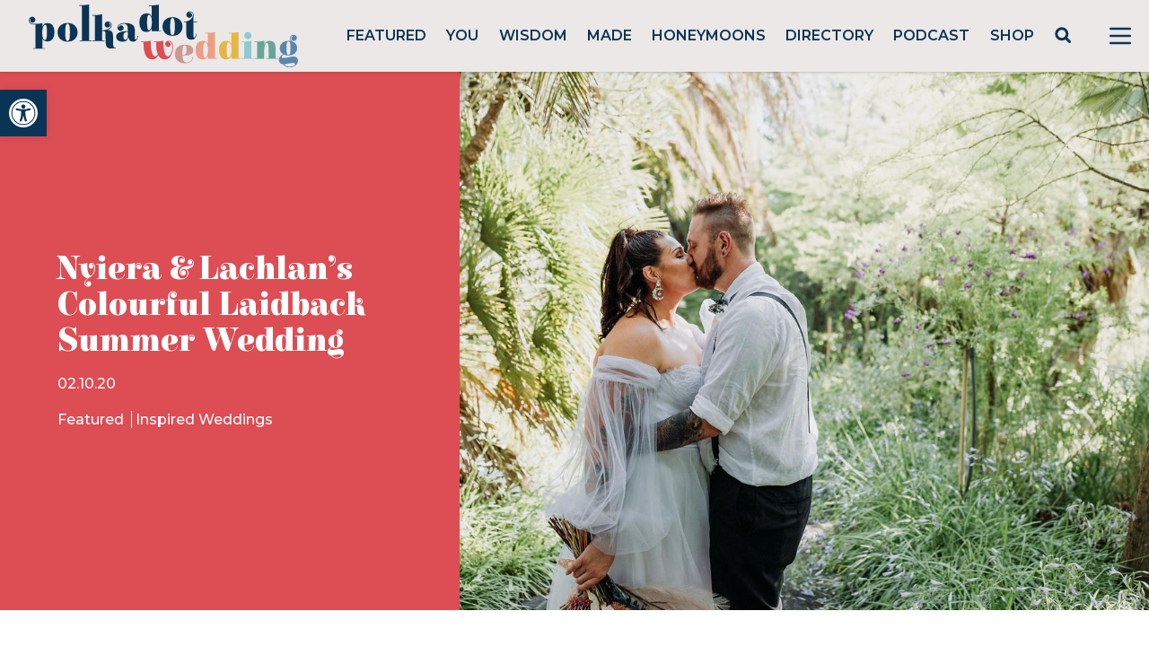

--- FILE ---
content_type: text/html; charset=utf-8
request_url: https://www.google.com/recaptcha/api2/anchor?ar=1&k=6LcQauMZAAAAADOdjzSRcxNyKJga20cWTdsZKu66&co=aHR0cHM6Ly9wb2xrYWRvdHdlZGRpbmcuY29tOjQ0Mw..&hl=en&v=N67nZn4AqZkNcbeMu4prBgzg&theme=light&size=normal&anchor-ms=20000&execute-ms=30000&cb=xakkbmvb5ih
body_size: 49300
content:
<!DOCTYPE HTML><html dir="ltr" lang="en"><head><meta http-equiv="Content-Type" content="text/html; charset=UTF-8">
<meta http-equiv="X-UA-Compatible" content="IE=edge">
<title>reCAPTCHA</title>
<style type="text/css">
/* cyrillic-ext */
@font-face {
  font-family: 'Roboto';
  font-style: normal;
  font-weight: 400;
  font-stretch: 100%;
  src: url(//fonts.gstatic.com/s/roboto/v48/KFO7CnqEu92Fr1ME7kSn66aGLdTylUAMa3GUBHMdazTgWw.woff2) format('woff2');
  unicode-range: U+0460-052F, U+1C80-1C8A, U+20B4, U+2DE0-2DFF, U+A640-A69F, U+FE2E-FE2F;
}
/* cyrillic */
@font-face {
  font-family: 'Roboto';
  font-style: normal;
  font-weight: 400;
  font-stretch: 100%;
  src: url(//fonts.gstatic.com/s/roboto/v48/KFO7CnqEu92Fr1ME7kSn66aGLdTylUAMa3iUBHMdazTgWw.woff2) format('woff2');
  unicode-range: U+0301, U+0400-045F, U+0490-0491, U+04B0-04B1, U+2116;
}
/* greek-ext */
@font-face {
  font-family: 'Roboto';
  font-style: normal;
  font-weight: 400;
  font-stretch: 100%;
  src: url(//fonts.gstatic.com/s/roboto/v48/KFO7CnqEu92Fr1ME7kSn66aGLdTylUAMa3CUBHMdazTgWw.woff2) format('woff2');
  unicode-range: U+1F00-1FFF;
}
/* greek */
@font-face {
  font-family: 'Roboto';
  font-style: normal;
  font-weight: 400;
  font-stretch: 100%;
  src: url(//fonts.gstatic.com/s/roboto/v48/KFO7CnqEu92Fr1ME7kSn66aGLdTylUAMa3-UBHMdazTgWw.woff2) format('woff2');
  unicode-range: U+0370-0377, U+037A-037F, U+0384-038A, U+038C, U+038E-03A1, U+03A3-03FF;
}
/* math */
@font-face {
  font-family: 'Roboto';
  font-style: normal;
  font-weight: 400;
  font-stretch: 100%;
  src: url(//fonts.gstatic.com/s/roboto/v48/KFO7CnqEu92Fr1ME7kSn66aGLdTylUAMawCUBHMdazTgWw.woff2) format('woff2');
  unicode-range: U+0302-0303, U+0305, U+0307-0308, U+0310, U+0312, U+0315, U+031A, U+0326-0327, U+032C, U+032F-0330, U+0332-0333, U+0338, U+033A, U+0346, U+034D, U+0391-03A1, U+03A3-03A9, U+03B1-03C9, U+03D1, U+03D5-03D6, U+03F0-03F1, U+03F4-03F5, U+2016-2017, U+2034-2038, U+203C, U+2040, U+2043, U+2047, U+2050, U+2057, U+205F, U+2070-2071, U+2074-208E, U+2090-209C, U+20D0-20DC, U+20E1, U+20E5-20EF, U+2100-2112, U+2114-2115, U+2117-2121, U+2123-214F, U+2190, U+2192, U+2194-21AE, U+21B0-21E5, U+21F1-21F2, U+21F4-2211, U+2213-2214, U+2216-22FF, U+2308-230B, U+2310, U+2319, U+231C-2321, U+2336-237A, U+237C, U+2395, U+239B-23B7, U+23D0, U+23DC-23E1, U+2474-2475, U+25AF, U+25B3, U+25B7, U+25BD, U+25C1, U+25CA, U+25CC, U+25FB, U+266D-266F, U+27C0-27FF, U+2900-2AFF, U+2B0E-2B11, U+2B30-2B4C, U+2BFE, U+3030, U+FF5B, U+FF5D, U+1D400-1D7FF, U+1EE00-1EEFF;
}
/* symbols */
@font-face {
  font-family: 'Roboto';
  font-style: normal;
  font-weight: 400;
  font-stretch: 100%;
  src: url(//fonts.gstatic.com/s/roboto/v48/KFO7CnqEu92Fr1ME7kSn66aGLdTylUAMaxKUBHMdazTgWw.woff2) format('woff2');
  unicode-range: U+0001-000C, U+000E-001F, U+007F-009F, U+20DD-20E0, U+20E2-20E4, U+2150-218F, U+2190, U+2192, U+2194-2199, U+21AF, U+21E6-21F0, U+21F3, U+2218-2219, U+2299, U+22C4-22C6, U+2300-243F, U+2440-244A, U+2460-24FF, U+25A0-27BF, U+2800-28FF, U+2921-2922, U+2981, U+29BF, U+29EB, U+2B00-2BFF, U+4DC0-4DFF, U+FFF9-FFFB, U+10140-1018E, U+10190-1019C, U+101A0, U+101D0-101FD, U+102E0-102FB, U+10E60-10E7E, U+1D2C0-1D2D3, U+1D2E0-1D37F, U+1F000-1F0FF, U+1F100-1F1AD, U+1F1E6-1F1FF, U+1F30D-1F30F, U+1F315, U+1F31C, U+1F31E, U+1F320-1F32C, U+1F336, U+1F378, U+1F37D, U+1F382, U+1F393-1F39F, U+1F3A7-1F3A8, U+1F3AC-1F3AF, U+1F3C2, U+1F3C4-1F3C6, U+1F3CA-1F3CE, U+1F3D4-1F3E0, U+1F3ED, U+1F3F1-1F3F3, U+1F3F5-1F3F7, U+1F408, U+1F415, U+1F41F, U+1F426, U+1F43F, U+1F441-1F442, U+1F444, U+1F446-1F449, U+1F44C-1F44E, U+1F453, U+1F46A, U+1F47D, U+1F4A3, U+1F4B0, U+1F4B3, U+1F4B9, U+1F4BB, U+1F4BF, U+1F4C8-1F4CB, U+1F4D6, U+1F4DA, U+1F4DF, U+1F4E3-1F4E6, U+1F4EA-1F4ED, U+1F4F7, U+1F4F9-1F4FB, U+1F4FD-1F4FE, U+1F503, U+1F507-1F50B, U+1F50D, U+1F512-1F513, U+1F53E-1F54A, U+1F54F-1F5FA, U+1F610, U+1F650-1F67F, U+1F687, U+1F68D, U+1F691, U+1F694, U+1F698, U+1F6AD, U+1F6B2, U+1F6B9-1F6BA, U+1F6BC, U+1F6C6-1F6CF, U+1F6D3-1F6D7, U+1F6E0-1F6EA, U+1F6F0-1F6F3, U+1F6F7-1F6FC, U+1F700-1F7FF, U+1F800-1F80B, U+1F810-1F847, U+1F850-1F859, U+1F860-1F887, U+1F890-1F8AD, U+1F8B0-1F8BB, U+1F8C0-1F8C1, U+1F900-1F90B, U+1F93B, U+1F946, U+1F984, U+1F996, U+1F9E9, U+1FA00-1FA6F, U+1FA70-1FA7C, U+1FA80-1FA89, U+1FA8F-1FAC6, U+1FACE-1FADC, U+1FADF-1FAE9, U+1FAF0-1FAF8, U+1FB00-1FBFF;
}
/* vietnamese */
@font-face {
  font-family: 'Roboto';
  font-style: normal;
  font-weight: 400;
  font-stretch: 100%;
  src: url(//fonts.gstatic.com/s/roboto/v48/KFO7CnqEu92Fr1ME7kSn66aGLdTylUAMa3OUBHMdazTgWw.woff2) format('woff2');
  unicode-range: U+0102-0103, U+0110-0111, U+0128-0129, U+0168-0169, U+01A0-01A1, U+01AF-01B0, U+0300-0301, U+0303-0304, U+0308-0309, U+0323, U+0329, U+1EA0-1EF9, U+20AB;
}
/* latin-ext */
@font-face {
  font-family: 'Roboto';
  font-style: normal;
  font-weight: 400;
  font-stretch: 100%;
  src: url(//fonts.gstatic.com/s/roboto/v48/KFO7CnqEu92Fr1ME7kSn66aGLdTylUAMa3KUBHMdazTgWw.woff2) format('woff2');
  unicode-range: U+0100-02BA, U+02BD-02C5, U+02C7-02CC, U+02CE-02D7, U+02DD-02FF, U+0304, U+0308, U+0329, U+1D00-1DBF, U+1E00-1E9F, U+1EF2-1EFF, U+2020, U+20A0-20AB, U+20AD-20C0, U+2113, U+2C60-2C7F, U+A720-A7FF;
}
/* latin */
@font-face {
  font-family: 'Roboto';
  font-style: normal;
  font-weight: 400;
  font-stretch: 100%;
  src: url(//fonts.gstatic.com/s/roboto/v48/KFO7CnqEu92Fr1ME7kSn66aGLdTylUAMa3yUBHMdazQ.woff2) format('woff2');
  unicode-range: U+0000-00FF, U+0131, U+0152-0153, U+02BB-02BC, U+02C6, U+02DA, U+02DC, U+0304, U+0308, U+0329, U+2000-206F, U+20AC, U+2122, U+2191, U+2193, U+2212, U+2215, U+FEFF, U+FFFD;
}
/* cyrillic-ext */
@font-face {
  font-family: 'Roboto';
  font-style: normal;
  font-weight: 500;
  font-stretch: 100%;
  src: url(//fonts.gstatic.com/s/roboto/v48/KFO7CnqEu92Fr1ME7kSn66aGLdTylUAMa3GUBHMdazTgWw.woff2) format('woff2');
  unicode-range: U+0460-052F, U+1C80-1C8A, U+20B4, U+2DE0-2DFF, U+A640-A69F, U+FE2E-FE2F;
}
/* cyrillic */
@font-face {
  font-family: 'Roboto';
  font-style: normal;
  font-weight: 500;
  font-stretch: 100%;
  src: url(//fonts.gstatic.com/s/roboto/v48/KFO7CnqEu92Fr1ME7kSn66aGLdTylUAMa3iUBHMdazTgWw.woff2) format('woff2');
  unicode-range: U+0301, U+0400-045F, U+0490-0491, U+04B0-04B1, U+2116;
}
/* greek-ext */
@font-face {
  font-family: 'Roboto';
  font-style: normal;
  font-weight: 500;
  font-stretch: 100%;
  src: url(//fonts.gstatic.com/s/roboto/v48/KFO7CnqEu92Fr1ME7kSn66aGLdTylUAMa3CUBHMdazTgWw.woff2) format('woff2');
  unicode-range: U+1F00-1FFF;
}
/* greek */
@font-face {
  font-family: 'Roboto';
  font-style: normal;
  font-weight: 500;
  font-stretch: 100%;
  src: url(//fonts.gstatic.com/s/roboto/v48/KFO7CnqEu92Fr1ME7kSn66aGLdTylUAMa3-UBHMdazTgWw.woff2) format('woff2');
  unicode-range: U+0370-0377, U+037A-037F, U+0384-038A, U+038C, U+038E-03A1, U+03A3-03FF;
}
/* math */
@font-face {
  font-family: 'Roboto';
  font-style: normal;
  font-weight: 500;
  font-stretch: 100%;
  src: url(//fonts.gstatic.com/s/roboto/v48/KFO7CnqEu92Fr1ME7kSn66aGLdTylUAMawCUBHMdazTgWw.woff2) format('woff2');
  unicode-range: U+0302-0303, U+0305, U+0307-0308, U+0310, U+0312, U+0315, U+031A, U+0326-0327, U+032C, U+032F-0330, U+0332-0333, U+0338, U+033A, U+0346, U+034D, U+0391-03A1, U+03A3-03A9, U+03B1-03C9, U+03D1, U+03D5-03D6, U+03F0-03F1, U+03F4-03F5, U+2016-2017, U+2034-2038, U+203C, U+2040, U+2043, U+2047, U+2050, U+2057, U+205F, U+2070-2071, U+2074-208E, U+2090-209C, U+20D0-20DC, U+20E1, U+20E5-20EF, U+2100-2112, U+2114-2115, U+2117-2121, U+2123-214F, U+2190, U+2192, U+2194-21AE, U+21B0-21E5, U+21F1-21F2, U+21F4-2211, U+2213-2214, U+2216-22FF, U+2308-230B, U+2310, U+2319, U+231C-2321, U+2336-237A, U+237C, U+2395, U+239B-23B7, U+23D0, U+23DC-23E1, U+2474-2475, U+25AF, U+25B3, U+25B7, U+25BD, U+25C1, U+25CA, U+25CC, U+25FB, U+266D-266F, U+27C0-27FF, U+2900-2AFF, U+2B0E-2B11, U+2B30-2B4C, U+2BFE, U+3030, U+FF5B, U+FF5D, U+1D400-1D7FF, U+1EE00-1EEFF;
}
/* symbols */
@font-face {
  font-family: 'Roboto';
  font-style: normal;
  font-weight: 500;
  font-stretch: 100%;
  src: url(//fonts.gstatic.com/s/roboto/v48/KFO7CnqEu92Fr1ME7kSn66aGLdTylUAMaxKUBHMdazTgWw.woff2) format('woff2');
  unicode-range: U+0001-000C, U+000E-001F, U+007F-009F, U+20DD-20E0, U+20E2-20E4, U+2150-218F, U+2190, U+2192, U+2194-2199, U+21AF, U+21E6-21F0, U+21F3, U+2218-2219, U+2299, U+22C4-22C6, U+2300-243F, U+2440-244A, U+2460-24FF, U+25A0-27BF, U+2800-28FF, U+2921-2922, U+2981, U+29BF, U+29EB, U+2B00-2BFF, U+4DC0-4DFF, U+FFF9-FFFB, U+10140-1018E, U+10190-1019C, U+101A0, U+101D0-101FD, U+102E0-102FB, U+10E60-10E7E, U+1D2C0-1D2D3, U+1D2E0-1D37F, U+1F000-1F0FF, U+1F100-1F1AD, U+1F1E6-1F1FF, U+1F30D-1F30F, U+1F315, U+1F31C, U+1F31E, U+1F320-1F32C, U+1F336, U+1F378, U+1F37D, U+1F382, U+1F393-1F39F, U+1F3A7-1F3A8, U+1F3AC-1F3AF, U+1F3C2, U+1F3C4-1F3C6, U+1F3CA-1F3CE, U+1F3D4-1F3E0, U+1F3ED, U+1F3F1-1F3F3, U+1F3F5-1F3F7, U+1F408, U+1F415, U+1F41F, U+1F426, U+1F43F, U+1F441-1F442, U+1F444, U+1F446-1F449, U+1F44C-1F44E, U+1F453, U+1F46A, U+1F47D, U+1F4A3, U+1F4B0, U+1F4B3, U+1F4B9, U+1F4BB, U+1F4BF, U+1F4C8-1F4CB, U+1F4D6, U+1F4DA, U+1F4DF, U+1F4E3-1F4E6, U+1F4EA-1F4ED, U+1F4F7, U+1F4F9-1F4FB, U+1F4FD-1F4FE, U+1F503, U+1F507-1F50B, U+1F50D, U+1F512-1F513, U+1F53E-1F54A, U+1F54F-1F5FA, U+1F610, U+1F650-1F67F, U+1F687, U+1F68D, U+1F691, U+1F694, U+1F698, U+1F6AD, U+1F6B2, U+1F6B9-1F6BA, U+1F6BC, U+1F6C6-1F6CF, U+1F6D3-1F6D7, U+1F6E0-1F6EA, U+1F6F0-1F6F3, U+1F6F7-1F6FC, U+1F700-1F7FF, U+1F800-1F80B, U+1F810-1F847, U+1F850-1F859, U+1F860-1F887, U+1F890-1F8AD, U+1F8B0-1F8BB, U+1F8C0-1F8C1, U+1F900-1F90B, U+1F93B, U+1F946, U+1F984, U+1F996, U+1F9E9, U+1FA00-1FA6F, U+1FA70-1FA7C, U+1FA80-1FA89, U+1FA8F-1FAC6, U+1FACE-1FADC, U+1FADF-1FAE9, U+1FAF0-1FAF8, U+1FB00-1FBFF;
}
/* vietnamese */
@font-face {
  font-family: 'Roboto';
  font-style: normal;
  font-weight: 500;
  font-stretch: 100%;
  src: url(//fonts.gstatic.com/s/roboto/v48/KFO7CnqEu92Fr1ME7kSn66aGLdTylUAMa3OUBHMdazTgWw.woff2) format('woff2');
  unicode-range: U+0102-0103, U+0110-0111, U+0128-0129, U+0168-0169, U+01A0-01A1, U+01AF-01B0, U+0300-0301, U+0303-0304, U+0308-0309, U+0323, U+0329, U+1EA0-1EF9, U+20AB;
}
/* latin-ext */
@font-face {
  font-family: 'Roboto';
  font-style: normal;
  font-weight: 500;
  font-stretch: 100%;
  src: url(//fonts.gstatic.com/s/roboto/v48/KFO7CnqEu92Fr1ME7kSn66aGLdTylUAMa3KUBHMdazTgWw.woff2) format('woff2');
  unicode-range: U+0100-02BA, U+02BD-02C5, U+02C7-02CC, U+02CE-02D7, U+02DD-02FF, U+0304, U+0308, U+0329, U+1D00-1DBF, U+1E00-1E9F, U+1EF2-1EFF, U+2020, U+20A0-20AB, U+20AD-20C0, U+2113, U+2C60-2C7F, U+A720-A7FF;
}
/* latin */
@font-face {
  font-family: 'Roboto';
  font-style: normal;
  font-weight: 500;
  font-stretch: 100%;
  src: url(//fonts.gstatic.com/s/roboto/v48/KFO7CnqEu92Fr1ME7kSn66aGLdTylUAMa3yUBHMdazQ.woff2) format('woff2');
  unicode-range: U+0000-00FF, U+0131, U+0152-0153, U+02BB-02BC, U+02C6, U+02DA, U+02DC, U+0304, U+0308, U+0329, U+2000-206F, U+20AC, U+2122, U+2191, U+2193, U+2212, U+2215, U+FEFF, U+FFFD;
}
/* cyrillic-ext */
@font-face {
  font-family: 'Roboto';
  font-style: normal;
  font-weight: 900;
  font-stretch: 100%;
  src: url(//fonts.gstatic.com/s/roboto/v48/KFO7CnqEu92Fr1ME7kSn66aGLdTylUAMa3GUBHMdazTgWw.woff2) format('woff2');
  unicode-range: U+0460-052F, U+1C80-1C8A, U+20B4, U+2DE0-2DFF, U+A640-A69F, U+FE2E-FE2F;
}
/* cyrillic */
@font-face {
  font-family: 'Roboto';
  font-style: normal;
  font-weight: 900;
  font-stretch: 100%;
  src: url(//fonts.gstatic.com/s/roboto/v48/KFO7CnqEu92Fr1ME7kSn66aGLdTylUAMa3iUBHMdazTgWw.woff2) format('woff2');
  unicode-range: U+0301, U+0400-045F, U+0490-0491, U+04B0-04B1, U+2116;
}
/* greek-ext */
@font-face {
  font-family: 'Roboto';
  font-style: normal;
  font-weight: 900;
  font-stretch: 100%;
  src: url(//fonts.gstatic.com/s/roboto/v48/KFO7CnqEu92Fr1ME7kSn66aGLdTylUAMa3CUBHMdazTgWw.woff2) format('woff2');
  unicode-range: U+1F00-1FFF;
}
/* greek */
@font-face {
  font-family: 'Roboto';
  font-style: normal;
  font-weight: 900;
  font-stretch: 100%;
  src: url(//fonts.gstatic.com/s/roboto/v48/KFO7CnqEu92Fr1ME7kSn66aGLdTylUAMa3-UBHMdazTgWw.woff2) format('woff2');
  unicode-range: U+0370-0377, U+037A-037F, U+0384-038A, U+038C, U+038E-03A1, U+03A3-03FF;
}
/* math */
@font-face {
  font-family: 'Roboto';
  font-style: normal;
  font-weight: 900;
  font-stretch: 100%;
  src: url(//fonts.gstatic.com/s/roboto/v48/KFO7CnqEu92Fr1ME7kSn66aGLdTylUAMawCUBHMdazTgWw.woff2) format('woff2');
  unicode-range: U+0302-0303, U+0305, U+0307-0308, U+0310, U+0312, U+0315, U+031A, U+0326-0327, U+032C, U+032F-0330, U+0332-0333, U+0338, U+033A, U+0346, U+034D, U+0391-03A1, U+03A3-03A9, U+03B1-03C9, U+03D1, U+03D5-03D6, U+03F0-03F1, U+03F4-03F5, U+2016-2017, U+2034-2038, U+203C, U+2040, U+2043, U+2047, U+2050, U+2057, U+205F, U+2070-2071, U+2074-208E, U+2090-209C, U+20D0-20DC, U+20E1, U+20E5-20EF, U+2100-2112, U+2114-2115, U+2117-2121, U+2123-214F, U+2190, U+2192, U+2194-21AE, U+21B0-21E5, U+21F1-21F2, U+21F4-2211, U+2213-2214, U+2216-22FF, U+2308-230B, U+2310, U+2319, U+231C-2321, U+2336-237A, U+237C, U+2395, U+239B-23B7, U+23D0, U+23DC-23E1, U+2474-2475, U+25AF, U+25B3, U+25B7, U+25BD, U+25C1, U+25CA, U+25CC, U+25FB, U+266D-266F, U+27C0-27FF, U+2900-2AFF, U+2B0E-2B11, U+2B30-2B4C, U+2BFE, U+3030, U+FF5B, U+FF5D, U+1D400-1D7FF, U+1EE00-1EEFF;
}
/* symbols */
@font-face {
  font-family: 'Roboto';
  font-style: normal;
  font-weight: 900;
  font-stretch: 100%;
  src: url(//fonts.gstatic.com/s/roboto/v48/KFO7CnqEu92Fr1ME7kSn66aGLdTylUAMaxKUBHMdazTgWw.woff2) format('woff2');
  unicode-range: U+0001-000C, U+000E-001F, U+007F-009F, U+20DD-20E0, U+20E2-20E4, U+2150-218F, U+2190, U+2192, U+2194-2199, U+21AF, U+21E6-21F0, U+21F3, U+2218-2219, U+2299, U+22C4-22C6, U+2300-243F, U+2440-244A, U+2460-24FF, U+25A0-27BF, U+2800-28FF, U+2921-2922, U+2981, U+29BF, U+29EB, U+2B00-2BFF, U+4DC0-4DFF, U+FFF9-FFFB, U+10140-1018E, U+10190-1019C, U+101A0, U+101D0-101FD, U+102E0-102FB, U+10E60-10E7E, U+1D2C0-1D2D3, U+1D2E0-1D37F, U+1F000-1F0FF, U+1F100-1F1AD, U+1F1E6-1F1FF, U+1F30D-1F30F, U+1F315, U+1F31C, U+1F31E, U+1F320-1F32C, U+1F336, U+1F378, U+1F37D, U+1F382, U+1F393-1F39F, U+1F3A7-1F3A8, U+1F3AC-1F3AF, U+1F3C2, U+1F3C4-1F3C6, U+1F3CA-1F3CE, U+1F3D4-1F3E0, U+1F3ED, U+1F3F1-1F3F3, U+1F3F5-1F3F7, U+1F408, U+1F415, U+1F41F, U+1F426, U+1F43F, U+1F441-1F442, U+1F444, U+1F446-1F449, U+1F44C-1F44E, U+1F453, U+1F46A, U+1F47D, U+1F4A3, U+1F4B0, U+1F4B3, U+1F4B9, U+1F4BB, U+1F4BF, U+1F4C8-1F4CB, U+1F4D6, U+1F4DA, U+1F4DF, U+1F4E3-1F4E6, U+1F4EA-1F4ED, U+1F4F7, U+1F4F9-1F4FB, U+1F4FD-1F4FE, U+1F503, U+1F507-1F50B, U+1F50D, U+1F512-1F513, U+1F53E-1F54A, U+1F54F-1F5FA, U+1F610, U+1F650-1F67F, U+1F687, U+1F68D, U+1F691, U+1F694, U+1F698, U+1F6AD, U+1F6B2, U+1F6B9-1F6BA, U+1F6BC, U+1F6C6-1F6CF, U+1F6D3-1F6D7, U+1F6E0-1F6EA, U+1F6F0-1F6F3, U+1F6F7-1F6FC, U+1F700-1F7FF, U+1F800-1F80B, U+1F810-1F847, U+1F850-1F859, U+1F860-1F887, U+1F890-1F8AD, U+1F8B0-1F8BB, U+1F8C0-1F8C1, U+1F900-1F90B, U+1F93B, U+1F946, U+1F984, U+1F996, U+1F9E9, U+1FA00-1FA6F, U+1FA70-1FA7C, U+1FA80-1FA89, U+1FA8F-1FAC6, U+1FACE-1FADC, U+1FADF-1FAE9, U+1FAF0-1FAF8, U+1FB00-1FBFF;
}
/* vietnamese */
@font-face {
  font-family: 'Roboto';
  font-style: normal;
  font-weight: 900;
  font-stretch: 100%;
  src: url(//fonts.gstatic.com/s/roboto/v48/KFO7CnqEu92Fr1ME7kSn66aGLdTylUAMa3OUBHMdazTgWw.woff2) format('woff2');
  unicode-range: U+0102-0103, U+0110-0111, U+0128-0129, U+0168-0169, U+01A0-01A1, U+01AF-01B0, U+0300-0301, U+0303-0304, U+0308-0309, U+0323, U+0329, U+1EA0-1EF9, U+20AB;
}
/* latin-ext */
@font-face {
  font-family: 'Roboto';
  font-style: normal;
  font-weight: 900;
  font-stretch: 100%;
  src: url(//fonts.gstatic.com/s/roboto/v48/KFO7CnqEu92Fr1ME7kSn66aGLdTylUAMa3KUBHMdazTgWw.woff2) format('woff2');
  unicode-range: U+0100-02BA, U+02BD-02C5, U+02C7-02CC, U+02CE-02D7, U+02DD-02FF, U+0304, U+0308, U+0329, U+1D00-1DBF, U+1E00-1E9F, U+1EF2-1EFF, U+2020, U+20A0-20AB, U+20AD-20C0, U+2113, U+2C60-2C7F, U+A720-A7FF;
}
/* latin */
@font-face {
  font-family: 'Roboto';
  font-style: normal;
  font-weight: 900;
  font-stretch: 100%;
  src: url(//fonts.gstatic.com/s/roboto/v48/KFO7CnqEu92Fr1ME7kSn66aGLdTylUAMa3yUBHMdazQ.woff2) format('woff2');
  unicode-range: U+0000-00FF, U+0131, U+0152-0153, U+02BB-02BC, U+02C6, U+02DA, U+02DC, U+0304, U+0308, U+0329, U+2000-206F, U+20AC, U+2122, U+2191, U+2193, U+2212, U+2215, U+FEFF, U+FFFD;
}

</style>
<link rel="stylesheet" type="text/css" href="https://www.gstatic.com/recaptcha/releases/N67nZn4AqZkNcbeMu4prBgzg/styles__ltr.css">
<script nonce="bfVpc-Pj2r8Wq9DXPTmjPA" type="text/javascript">window['__recaptcha_api'] = 'https://www.google.com/recaptcha/api2/';</script>
<script type="text/javascript" src="https://www.gstatic.com/recaptcha/releases/N67nZn4AqZkNcbeMu4prBgzg/recaptcha__en.js" nonce="bfVpc-Pj2r8Wq9DXPTmjPA">
      
    </script></head>
<body><div id="rc-anchor-alert" class="rc-anchor-alert"></div>
<input type="hidden" id="recaptcha-token" value="[base64]">
<script type="text/javascript" nonce="bfVpc-Pj2r8Wq9DXPTmjPA">
      recaptcha.anchor.Main.init("[\x22ainput\x22,[\x22bgdata\x22,\x22\x22,\[base64]/[base64]/[base64]/bmV3IHJbeF0oY1swXSk6RT09Mj9uZXcgclt4XShjWzBdLGNbMV0pOkU9PTM/bmV3IHJbeF0oY1swXSxjWzFdLGNbMl0pOkU9PTQ/[base64]/[base64]/[base64]/[base64]/[base64]/[base64]/[base64]/[base64]\x22,\[base64]\\u003d\x22,\x22E8K0Z8Kjw4MRbcOmw7/Dp8OCw7xpcsKqw4XDvAZ4TMK9wpTCil7CpcKeSXN1U8OBIsKNw4VrCsK6wpQzUV0sw6sjwqQ1w5/ChTfDmMKHOE8cwpUTw70BwpgRw4JhJsKkRsKwVcORwq4aw4o3worDkH96wql1w6nCuBnCkiYLWBV+w4tVIMKVwrDChMOOwo7DrsKyw6snwoxSw6Zuw4EAw5zCkFTCucKENsK+b3d/e8KKwqJ/T8ODLBpWXMO2cQvChDgUwq9sXsK9JEPCvzfCosKAH8O/w6/DinjDqiHDljlnOsOIw7LCnUlUbEPCkMKeNsK7w68Rw5Fhw7HCvsKODnQUJ3l6CcKyRsOSF8OSV8OyaSN/[base64]/wpTCuX8Aw6tLW8OSwpw2wpo0WR9lwpYdEjMfAznCmsO1w5AOw5XCjlReFsK6acK9wpNVDi3CkyYMw5wRBcOnwoptBE/Du8OlwoEuRmArwrvCllYpB1ktwqBqa8KdS8OcP1ZFSMOANzzDjHzCoSckODRFW8O0w4bCtUdjw4w4CkEQwr13aGvCvAXClcOOdFFiQsOQDcO5woMiwqbCh8KEZGBtw6jCnFxOwrkdKMO/TAwwZDI6UcKdw7/DhcO3wqTCrsO6w4dnwrBCRD3DusKDZXfCkS5PwoZPbcKNwo3Cq8Kbw5LDg8Oyw5AiwrIBw6nDiMKkOcK8wpbDi1J6RErCusOew4R5w60mwpoRwovCqDEtQARNIGhTSsOwH8OYW8KawoXCr8KHWcOmw4hMwoBTw604By/[base64]/Cs8KXdSbDhcKNwqHCs2A3w49fwqvDpD3Ckn/Do8OQw6fCnl0pBGR6wpRUP0nDvCnDjUF+C3lHNcKcU8KLwofCjFM4Ex7Cv8Oww77DuAPDksKiw6/Cjjdvw45pVMOqCQ1UYcO+UcOUw5nCjzfDqUwtIUDCmMKQGHRqDGNKw7fDqsOkPMOrw4ggw68FAkN3LsKaQcK0w5rDrcKxBcK9wociwobDgQTDjsOYw7jCq1Y/w6gbwrPCtcKLI1A7FsO0FsKWR8KOwrpQw4kDETnDgHUoesK6woExwp/DiSPCqzrDjizCisOjwr/[base64]/CjRHDmMOywrPCv8OGw5TChMK6PMO+w54KU2l2dW/Dq8O4L8KQwrNtwqYfw57DhMOUw4MQwrvDi8K1cMODw5JNw5U+MsOid0PCllvCrSJ6w4jCkMOkCmHCoXIaOGrDhsKSYMO2woYEw4DDksOwOARcIsOhFm1rQsK5bSbCojFtw53CnURKwpvDkDfDqToBwr4/w7bDmcK8wp3DiS84Q8KTfcKdWn4GRGrCnTXCqMO0w4bDsg1Qwo/Dr8K6U8OcMcKTAcOAwq7CoznCi8O3w6Nfwpxxw4zCo3jCgmYySMKzw4fCo8OVwqlKO8K6wqDCr8KyaiXDrx/CqDnDjwlSfWvDmcKYwqpdBj3DintOJXw3wo13w5DCqhhvdsOew6xmSsKBZTk0w4UJQsKsw44OwplXOElgQsOewqhpQmzDjMK6MsKww68LFcODwq4qSEbDpnHCszXDnCTDk01Aw4QSbcO8wrEBw6gqQUTCl8O4KcKcw4/DgHHDqilEw6DDgmDDtnjCtMObw4PCiww8Vl/DlcOxwpFQwptYDMK0DGbCl8KrwpHDgxknK3HDtsOGw75fA3TCl8OIwp9/w43DosO9X3RXVMKVw6tdworDncO0d8KCw5PCrMK3w6ViZFNDwrDCsTLCqsK2wqLChcKlHsOtwofCmxlPw7bCtlYQwr3Ck1wSwoMowqvDo1ULwpoCw4XCo8OjdRPDuGjCuwPCkFsEw4DDnGHDsDrDgGPCgcKfw6DCj2EPUMOrwp/DoAlgwpXDqjDCjBjDn8K6TsKEZ1zCrMODw4fDv0jDjTEVwoFZwrLDpcKdGMKhd8OzTcOtwp1yw4g6wq0XwqYUw4LDu2jDu8KMwoLDk8KJw7HDtMObw5VHBCrDoVNrw7wuacOewr88D8KmemJ3w6QewrZsw7rDmH/Dg1bDpgXDvjYCBhMuBcKeUDjCpcOJwpx9FsOtCsOvw5rCsmbDhsOeX8OewoALwpAZQBIIw7wWwq0NZsKqOcOKeRdWw5vDjMKLwr7CtsKSUsOtw53DmsK5X8KZMRDDnAvDukrCulTDkcK+wr/Cl8Omw6HCqw54PhYTdsKXw5bCiiYJwoBGeyHDghfDgcO/wqPCkBTDtWDCl8KHwqXDv8KSw5DDiAUvUMO9eMK1HC/DjlvDh2DDrsOoHi3Cry9nwqdPw7TCrMK/LHlEwqIiw4XCmn/DmHfCoAnDjsOJdizChks4G0UJw6A5w5rDmMO2IxYHw6plcF58d2AKHiLDuMO6wr/DsVbDiEVQOzxJwrbDiHTDgQLDhsKbD1nDrMKFSDfCg8KiFh0EIzZbQFZyI0TDmRJLwq1vwr4WHMOAR8KbwobDkwZXLcO2b0nCksKcwqnCtsO2wobDn8OQw5/[base64]/DlsKlJRfDpsKYVkjDnCgCwrTDpy0Pw7dOwpEcw5QJw6LDusOhFMKYw4JUMzA/VcOww4F8wpARYhhuHgnDlXPCqXZ8wpnDgCRwHlkxw45jw5bDscO4CcK9w4zCt8KbKsO4O8OOwogdwqDCqFQHwpkAwpk0GMOhw7HDg8O8OALDvsOFwqkHYcOJw6PCqsOCLMOZwo04Y2nDlFQVw4nCpBLDrsOUNcOqMz55w4HCog0+wrBtZsKsMGvDh8KUw7ovwq/Co8KeSMOfw6IcEsK9P8Ouw6MBw6oBw4XCq8OFw7o4wrHChMOawp/DrcKiRsOfw6o9Z2lgcMKgRnfCqFjCgxHDqMOjcBQIw7hkwqocw6PCgylBw6/CmcK5wqgmO8OVwr/DshMdwpR+bXXCgH8Jw5tJFi1tWTDDuRxFNxl9w4lOw5haw7/[base64]/[base64]/Du8KcXMKuZMKRaD55wrQvwojCgRpnT8OSwpYRwrnCm8KNMS7ClcOKwrVdIEvCnjx9wrHCgkrDrsO2ecObc8O3L8ObDCDCgkctG8O0c8OlwpbCnkxvasKewrVSE1/[base64]/KcODwrrCknlFUxlAw48GCW/[base64]/[base64]/[base64]/Dmz9oSG/CiVQOwokxw67ChXgdfRZjwofDtBkcaVYkC8OxM8O6w5A3w6TDnh7Dskhkw7bCgxsFw4nCiiMRL8ONwqdawpPDocKRw53DscKHLcKqwpTDoX04woJOwpRGXcKHHsKfw4MsSsKdwpQ/w4ofRsOKw5EnADnDrsOQwok/woY8WMOkKsOWwqnDisOhRhFebSDCr1/[base64]/[base64]/Dh8OgwqJNwp/DllHCn8K5OsKFC1zDkMKdJMOOwpPChAfDtMO6XcKFfWHCuA7CtMO8NgjCmSTDpsKnXsKyNF0kYF5pJXbCi8KUw44uwrdPIQF9w6HDm8KVw43DtMKrw53CiQ8aJsOQYhjDnwp0w7jCn8OYVcOIwrnDvBbDssKPwrBjMsK1wq/DisORZzoLTsKKw6XDoU8FYmBtw5zDisKyw5IVcRHCssKxw6DCu8KlwqvCnRInw7Viw4PDlhHDvMK5fU5MdWskwrhPVcK5wohRWG7CsMKKwovDqA0tJcKfe8Kaw5E4wrtiPcK5SkbDqAsCT8OFw5Rbw40SQ2duwrwwbF/CihDDnsOYw7VcFcK9SmTDlMOKw6fDoB3Ds8OWw7DCv8OXZ8OgLVXCiMKsw6XCpDMxfGnDkTTDnCHDm8KTbX9zYMK/BMO7DisoHDkGw6RlXFLCnVR+F2VAIcOWbQjClsOdwpnDnysfPcOISDjCuDbDtcKZGENSwrBqC3/CmT4Zw6rDlgvDjcKkBi7ClMKSwpknAsOuWMOkQETDkx8gwoDCnjrCocKUw5vDtcKNOmliwr5Tw5QTAcKYC8OawqXCsXxfw5/Dsj9vwoXDthnCvQYlwrgbT8KIUsOgwoQYPTLDkTEbNcK2DXfCisK2w4JZwrVFw7I5woLDk8K5w5bCg3HDhmhdLMOBUzxiPULDsU5UwrnCmyTChsOiOSEHw70+eEF/w7nCosOtI2zCvXE1ccOBNcKDXMOqN8KhwohIwpnDsy8pLzTDlmLDhiTCglt3RsKpw6ZAFsOJb20iwqrDisK5FHBNfMO5J8Kcwo3CtRHClQMyP258wprDhRHDum7DiF15HgNNw6vCuW3DnsOaw5M3w619WCRvw7A/FXlZGMO0w748w6A0w6tjwqTDrMOLw5jDtgPDuS3DpsKAeUB2H3PCq8OKwq3CmnjDvhV+UQTDv8O/T8OZw5ZCbcOdw5fDgMK5BsKNUsOhw6w2w5xKw5V4wo3ChhbCrW4nE8Ktw5lOwq8nFAgYwoQuwoPCv8K7w6XCjWlcTsK6w4/CjGlowrTDs8OwVcOLbGDCpC/DiTbCq8KKS2XDkcOaTcOyw5tueAojSg/Dl8OESgPCjkQ4KW9eIg7Cjm/DuMKcQsO9IsOQVlXDvTrCrBfDtklvwp4vS8OqTcORwq7CsmYRDVjCo8KvOgkfw7RswoYZw7Uibh8swr4NNE3CsAvCt19LwrTCksKjwrpdw5/DgsO0OXQZd8K9WcO/wq1CF8O7w4Z6J3omw47CgTckasOzd8KYEMOBwqA2XcKlwo3ClyUqRhYGCcKmMsK5w51TKFXDqQ8oJcK8w6DDuxnDuGd3wr/DrVvCt8K3w4jCmSAzblBtOMOgwqwSFcOWwozDtsKrwpjDlj0Dw5xwNnZtAsORw7PCkG4/U8K/wrDDjnBqGGrCt2hJXMOhBcO3QkDCnMK9ZsK6woIIwqnDpTLDijwCEBhPCWnDscOWMUrDpsK0IMKrLEJ7McOAwrFNR8OJw4xCw5rDg0DCj8KMQVvCsiTDvWPDucOww7l2WMKJwrjDqcOsNcOfw4/[base64]/CgcOaE8KIworDvRfDkMKXdMK5EUx5TAUgCsKCw7XCr2jCv8KcLsO2w4fCnDjDt8OPwrUZwrkxw6U1BMKLbAzDuMKww7HCocOPw7M6w5U1IzXChVY3fcKYw4HCn2fDgMOGSMKtdcKfwop+wqfDplzDmUpuE8KgUcOgGRVcHcK2XMOjwpwZEcKNWX/DhMKCw4zDpsKbTmbDomxUbcKEJ3PDksOUw4Uow698Zx0WWsKwfsK/[base64]/DiGnCrcOJw5bDsnDDt8O0cl/DhAZDwqkCKsOMPVzCuFDCtTFjB8OlMhTChT1OwpfCoCkUw53CoSzCu3NGwoB5Vjo/w5s4wr1+AgzDo3EjVcO2w5EXwpPCocKyHsOSZsKWw6LDtsOjQ0hKw5zDl8K2w6tMw4rDqV/CrsOrw7Fmwo1dwpXDjsKOw6wAYDTCigUdwow1w7HDj8OawpEIGnxXwqxNw7jDvEzCmsOmw6Ngwoh1wp0KScO/wqjClH58woMVFkg/[base64]/DtHpXK08Iw4VPc2rDswQZfTHCiQvCtFNKAAcvL3nCgMOSFcOpTcOjw6LCkjDDtsKXGMOmwrlHfcODbHrCkMKDPUpPM8OfDGvDqsOWcjjCrsKdw77ClsO2EcKPb8KgYgU7OGnCi8O2MAHCmcOFw5LCm8O3XijClzcMF8KvF0TDvcOVw4c3I8K7w6h/K8KvXMKxw5DDlMKvwrPCocOFw41+VsKqwpY4JQYowrfCqsO5Gk9aZAI0wq4vwqAxXcKYUsOlw4giEMKywpUfw4B/[base64]/LMObFDghRSB6RgDDsTnDk8KcVcOAwpVTYQpkOMO/wp7DuyzDlXZNBsKAw5HCkcOZw5TDkcK2MsOKw7/DhgvCmMOowo/DjnUnDsOkwpA1wrIOwq9pwpUJw7Bfw5ptGX05BsKoZcK3w68deMKiw7rDrcKKw53Cp8KyEcKgeTjDjcKqACJaP8OoWQPDrcK8PcOjHQUgA8OIBFg2wrrDuhwfVcK4wqENw73ChMKJw7zCjsKywoHCgjTChx/[base64]/[base64]/IRzDhlsJwrHCrcObdlcTLVvCucKTFcKNwpbDm8KgG8Kcw4cpBsOTVTHDk3TDicKRaMOCw5nCn8KgwrRNRisvwr9JbxLDnMOww79PMy/DhDXCo8KmwqdLWTUiw4zCtVwvwq9mf3PDmcOxw5rCkkdLw7l/wrXCpy/Dvg9ZwqHDtg/DqsOFw5kwb8OtwpDDiHXDk2rCksO4w6MyTWRAw5ULwrlOfsODLcKKwp/ClDLCp13CsMK5USpSfcKMwoDChMO4w6XDo8KsJC4CGAHDkyLDv8K8WFEwfsKuJMKnw5LDnsOIHcKQw7I5VsK9wqVJP8OUw6DDlS1+w4zDlsK2SMOnw7Mcw5R6w7/[base64]/CpGlCwqVbeS/DkcKow5fDhEPDs8OZwoNXw60JJF/CkHUyc0HCsnTCusKNJsOaJsKYwrvCmcKmw4dwEMKTw4FLOkDCu8O5Ai3DvzduKmjDsMOyw7HDtsOrwoV0wrLCoMKnw4IDw6N1w7ZCw6LCiiwWw602w4BWw4AOYcK1cMKiacK9w6Y/MsKOwoRRAcOYw4ASwoFpwpsJw7rCgcKdCMOnw6LCkTEfwr8kw4MlGSlCw6HCgsOrwr7DpUTCsMOdAsOFw5wUNcKCwph5bD/Ck8OLwoTCjCLCtsKkL8Kcw7zDqWvCm8KTwoZsw4TDnTslSyk3LsOLwoVDw5HDrcKEMsOrwrLCjcKFwqfCnsOJIwogHsKiVcKnayRZDGfDqHALwrsVCmfDp8O8SsOhb8KOw6QfwqDCo2Nvw5fCs8OjbcK+HCjDjsKLwodmbSfCmsKARUxBw7BVS8OBw7klw6/CogbChSjCnR3DnMOKIMKNwp3DhH7Dj8KRwp7DonhfNcKzCMKtwprDn2bDkcKPOsKbw4fCrMKkIB9xwo/CknXDkDLDsHRPdsOXUW9YFcK2w6nCpcKdQWzCpQbDmAjCkcKmw7VWwrghW8O+w6TDt8ONw59hwpt1LcO1L2BEwrAsaGzDnsOPasOAw5jCims5EhnDkSrDrcKNw63Cn8OHwrDDlCohw4LDh2nCiMO3wqwdwqbCrzFRVMKBIsKfw6fCucO5EjHCtjlpw7XDpsOBwotnwp/DqXPDqMOzfSkjcTxbRh0EdcKAw4XCvHNcR8O/w6sMXcKDMVjDssOjwq7CmsKWwpcZMScsCHUtWjNrS8K9w58hDTTDmsO0I8OPw4kuVGzDkg7CtV3CqsKswo/Chm9hW2Mcw6VjbxjDgwBbwqUzG8KQw4vDpErCtMOfw5Flwp7Cq8KREcOxR0nDkcOfw5vDrcKzScO2w4zDgsKlw7sRw6cdwqVQwqnCr8O6w69BwofDm8KNw7zChAR/RcOiPMOIHE3DpG9Xw6nCq3olwrfDsiluw4RCw6bCv1nDrk1yMsK5woVsD8OwDsKfH8OVwrY1w6rDqhTCvcKYJEQgMTDDgV7CiR1qwrEhf8OjAkdGbcOuw6jCsmFHw75zwp7CkBB/w7TDrkhEVzXCp8O6wooSZsOew6bCpcOOwqVfMV7DlWAIBiwAB8KgKGNHeFDCh8OpcxB7S2lPw4DCg8OxwoDCpsOjY0AWI8K+w4gkwoFEw4jDlcKhIS/DtQNURsOJXBjCp8KwOwTDgsO8IcK/w4FJwp3CnDHCg1PChTbCkGPCkWXDksKzPD0yw5B4w4xfDcKwR8KnFQQJETzChhfDjzLDky3DmTDDrcKYwp5SwpvCs8KyFnHDtTTCkMOALCTCk2bCrMK9w6w4HcKeBBAyw5zCiG/[base64]/DjMOYYMK9w6sdO2ZMChjDvAVwwoHCtMOaKTHDncKPEgolJsOkw7DDu8KCw4DCiAnCnMOtKEjCpcKPw7IYwr3CoiDCm8OcB8Oiw5AFNlYWwq3CuSBXYTXDkAcnajwPw4Ytw7rDn8O1w4chPgQ3HBklwprDg2/Cok5sMcOVIAbDhMORTA7Dv13DjMKUQDxbdMKbw5LDqFkow6rCtsOeccOUw5XCnsOOw4Rcw5/DgcKtbjLCkQB6wpHDoMOjw69Ceg7Dp8O3YMKVw5EhCcOOw4fCk8OVw7jChcOoNMO8woTDo8KvYl0ZZyppGG9MwosRUFpJXmMMIMKvLsO4aF/DpcO4Vh0Qw77Duh/ChsKlNcOIEsKjwo3CtWcNbx1Pw4xOPcOdw5gSLMKAw5PCjknDrRoWw7HCjlV6w7BrCHRMw5fCk8ObCGHDuMK7KMK+T8KbRcKYw4DCgHrDjsKdAsOgJF/DuCPCm8OBw7/[base64]/CosOqwqYgw5PCrcKka1LDo8KNTSPCjlXDoBLDjiF0w40Tw7TDtjY0w5vChTJjFW3Dswc4R2/[base64]/Dp13CiGoKw4/Dm8KaGjTDinkseiLCs09QBTRWHG7DnWwPwoVPwrlaVwNww7A1DsKJJMK+E8OSw6zCs8OrwqXDuVPCnhIyw4Vvw5U1EgvColLCnW0nPsOsw4UcBVjDlsOvOsKCIMK/HsKVEsOewprDiUDCgg7DpDBuRMKiTMO4asOYw6F4eBJ9wqV3XxB0QcOHVDgzPsKofxwYw6DDm040YTUROMOkw4pBQ0LCi8K2KsOawo7CrzE2cMKSw549TsOqZSVVwodKNWvCnMONU8O6w6/DinbDozsbw4tLfcKfwpLCjU11fcOPw5VuJ8Otw49Tw5fCu8OdH3jCiMO9dkHDnHEfw6kfE8KoFcKqSMK0wowtwo/CtQARwpgyw5sDwoUwwqBRcsKEF2dVwr9Cwq57DwjCsMK0w5PDmi1ew79oQMKnworDmcKhTxFLw7fCq3TDlCLDr8K2dh4Lwq/ClUU2w5/[base64]/IsKwE8KlRFrCjijDucODWcKoGgXCi2LCh8OqDcOFw7tEA8KvUsKJwoTCjMO/wpIafsOPwqDDuyDCn8OkwrzDrsOoOUwSMgXCimHDoTELEsKLAD7DnMKuw7UKAgcGw4XCn8KuYjLDp1ZMw4vCpRJGbMKTTsOewopkwqxIUiYtwpXCvAnCgcKCG3oQIwI6OjzCmsOjBWXDqD/CnBg3fsOYwojCnMK0K0d/[base64]/w6UKVsK8EMOzw5RqwrJQOE9FwrwzBcKWw745w73DtlA9w7tUeMOrWT9lw4PCuMOKa8KGwoAAN1knF8KXblnCiAEgwq3DtMORalPCsEPDpMOMGMOuC8KCH8OFw5vCiFQpw7g7w7nCuC3CvsOpVcK1wonDl8ODwoE7wp9Awpk7LDTDocKvAcOaTMOWZi/CnkLDusKuwpXCrGERwoh9w7TDp8OmwrBZwpzCvMKkecK0RMOxBcKOE2vDjxkkwqrDs10VdTnCusOpQWp6OcOnBMKuw7dJbTHDiMKwD8OXbXPDoV7Ci8Kfw77DvmE7wpc8wodSw7XDoirCpsK1RRY4woIFwr/DicK6wqrClsOAwpoqwrXCncKPw6HCkMKNwo/[base64]/Dp3/[base64]/DmsK/by07WgjCncOpw6/Dv3fCrsOiPjhpBynDncKiL1zCkcOyw4zDnCrDhAILWsKCw6Z0w7jDpQ0Awo7DpVRjDcK6w5J1w79/[base64]/Dm8KXT8ORw7zDkMKBw79eOMOMw5TDosOucsK3wpRyTcKWVi/DnsK8w6vCtTgdw6fDgMKce0nDn1jDocOdw6cuw5g6EsKlw5YoQMOSJCXClsKOQyXCnWjDhCB5RcOsU2PCkXrCqDPCtl3CmFnCjGILdMKDV8KSwojDiMKxwojDvwXDnG/DvGvCmsKdw6UcMA3DhxfCrjDCqsKiNsO4wrp5wqghfsKdbStTw4hCWh5Ww7DCgsOUIsKdKjDDjkPCksOnw77CuylGwoTDk3TDrmArXiTDuHI/[base64]/w4XDjEUgwq7DvmNAQ8O1cVjCisOuMMOWQENNGsOswoQQw6MTw57DnwDDvTpowp4VaUDCjMOAw63DqcKgwqQycBwsw4xCwrbDnsO/w6Akwqs9wqDCpGQbw6BKw7kDw4sZw4oEwr/CnsKoKzXCpFF8w6lTcAImw5rCicOBHMKGPk/[base64]/[base64]/w6k8wqcrSMOEw7/[base64]/DtBNAXcOYfQHDrcOtIjTDrTTCoGbCpcOqwqHCr8KNJgbCosONNiE7wp15ExZ1wqQvamXCmELDtx0tE8O0YsKPw6TDpUvCqsOaw4PDoAXCsl/[base64]/[base64]/CuSFBwpMJAwkYMHptw60VR8Kvwq3DpF/CmcOyJUzDvQXCmifCnFZVTEEbQTc3w499DsKefMOkw5xTWXDCtsOPw7TDjx/ChcOZTwFJFjbDo8KXwqcUw78Vwq/DqWJ9RMKkFcKDX3fCs38IwqPDuMOLwrIXwpRFfMOyw7BJw70nwpECYsK/w6jDlcKoCMOtEnzChi1GwpTCgRrDisKzw4I/JcKsw57Ctw4xHXrDrgxmElbDkGZlwobCrsOkw6t5ZDUMJsOmw4TDgsOQVMKcwp1fwrcFcMKvwoEsTMKQKm8mNmJ0w5DCucOZwrPCmMOEHSR3wrcVWMK2RS7CgzDDpsKswrJXVm5qw4hFw7xsSsO/CcO/[base64]/YB3DvcO8PhpNw5MRSRlWScOqEsKRX0XCizB9cj3CqVVgw4pON0rDu8OgDMOWwp/DgHTCqMOFw4fCscKLNwsWwqHCksKywoR6wr1vH8KoFsOvasOXw45zwqLDvh3Cr8OfJhTCsGDCmcKpfAPDrcOsR8O2w6/[base64]/CqcOONsKlwqnDtWdeNSbDsgTCn8KQw79GA8KIFsKow7Uyw4pzLwnCsMOQOMOcJytBwqfDhUAYwqdxVkbCqypSw5wmwqsmw5EmZhrCoDnCm8O6w7jCu8Obw7vCr0XCpsO0wr5Cw6lLw6IHXcKETcOgYsKedgzChsOtwpTDih3ClMK5wp0Iw6TCsm/[base64]/w5nCmj0Ew7PDo8O0UADClcK8w4bDvMOGci4zw5TCpzUAJkxVw5zDncKPwr7Cs05THF3DoyDDpsKFKcKCGUVfw6PDm8K7CsOOwqxkw7o/[base64]/Cq3xww5TDh8Ofw5MUwo3DvMOCZX4Yw7BEwrlTOsKtK3/Com/Dn8KTXXFqMUzCkcK5WwbCqHFAw6Mrw4xGIAd1Y1TCvsKII3LClcOnFMKtTcOdw7VLM8KqCQQGw47DtnjDsQgZwrszbAhUw5dowoLDhHfDuj8fMEAow6LCusK+wrIpwrc/GcKcwpEZw4LCu8OIw73DkCzDv8OBwrXConI0bx/CksOSw6YcT8O7w7pmw5DCsTBuw51QQ1FQC8OGwql3wpbCuMKSw7pEcMKTDcOJcsK1EnNYw50Gw4vCicOnw5vCmUPCqGxjZG0Qw6LCgjo2w6FKFMK0wqFxasO0HBkeSAMyTsKcwprCly0lN8KSwqpTYsOURcKww5bDhGcCw4/CtMKBwqM2w50GW8Oiw4/CrhrCg8KJw4/Di8ORXMKvVynDgBDCpQ3DhcKJwr3Ci8Omw4tqw7srwqPDk2/Do8O4w7LCqUnCpsKMGl8ywrU+w6hSb8KZwpYQdsKUw4XDhADDi2rCkWgsw4NMwrLCuAvDmcKtfMOQwqXCs8Kow7YZFEDDlShywrxowo9ywq9Gw51BBcKHHSvCs8Oxw6HCmMO0SyJrwpVWWht8w4rDvF/CmHhxYsO0BHvDim/[base64]/[base64]/[base64]/[base64]/DqBbCnjTClMOWw6LDpcObf1rDsC7Dm8O2DDRSw43CnXFFwrNiccK6LMOMSRFcwq9Le8KjIEExwpUUwq7DrcKwJsONXRzCnyHDigzDk1zCgsO/w6vCscKBwqZfGcOcABldZFkaHQTDjR/CoSjCsXrDtXtUW8KjRcK9wqnChR/DqGPDs8KASDDDqMKqBcOnwofDgMKwdcOHCsKOw6kbO2EPwpHDjnXCnMKqw7/CjRnCvnjDrDMewrLChsKxwr1KccKSw7LDri3Cm8O0bQ3DksOvwqo7WT1cNsOwM1F5woFbfsKhwr/CocKeDcKkw5bDjcK0wovCnQsxwrNowpxew4TCp8O0cmPCpF/DocKHfiQIwqIxw5RMKsK8BioSwpbDucKbw5sKcDYnbcO3TcKkZsOafT5vwqRfw4pXc8O1V8OmJMKSXsOWw6pFw4fCrMK7w43CrHc6YsOKw50Kw5bClMKzwqkhwoBLK1E4TsO/w4Anw5MHWgLDi2HDrcOJcCjDhsOQw63DrifDonUJeHMtX1LCrk/DisKkewoewoDDsMKMdREPBcOEDlYuwpdFw7taF8Opw5bCpzwrwrcgDxnDgQbDk8OOw5sKI8OKeMODwpcASw/DpsKUwpLDqcKVwqTClcK0ZhrCk8KVAsK3w684Z39tYwrCkMK1w7rDjcKYwrbDt2hTKkt/[base64]/CgQjCgsKOwpd7w7/CgcKHMSPCrnp2KcK6w4vDscO9wrwuw7h7TsOxw7JZC8ObXcK5wr/[base64]/CpmfDqMOEw6XDtcKpLnRQbMKawo/Cox3CssKNMzsFw6YOwqzChlvDngA8V8Onw6bDtcOpNkjCgsKvfA7CtsOLFgzDu8OlaQvDgn08F8OuT8OnwoPDkcKEwprDpA7DqsKiwoJVeMOgwol6wpvCqXrCtCnDtcKQADvCpQXCkcKtH0/DoMOlwq3Cql9MJ8O2Yy3Di8KCW8OLS8Kxw5AWw4Vxwr7CssKSwofCicK2wqUswovCj8OawrHDsVrDl1poIAVNaDJlw4tFP8K7wqBjwq3DinoSUkvCjE0qw5YawplCw7nDmi/[base64]/dsO9wp/[base64]/w5hzworCvn7DvxPDncK7FSnChcOPYXjCsMKpLHDDusOCaGR/[base64]/Dr8OWasKwAAwbOsO8R1RDK3A7w4xRwp3Dr1nCs0zDnMOZOwjDoh7Di8OMVcKlwprCosKqw7YEw6nDtXbCj2M/eHwcw7/DqifDisOkw4/CtsKjXsOLw5NIFxdKwpoIHXNaFSBqJsO3JT3CpsKLZCADwo8Pw7vDrcKOF8KeRifCrxtPw6kVClHCqFpGeMKJwrDClXHDiV9jAsOdSiRJwpXDtUYKw7ckbMKBw7vCo8OifcKAwp/Cp0/[base64]/wqgLwohSesO3bcKiSTByw5Qww6PCmcKeSSDDksK3w6fDvC4ZXsOfP0ZAN8KSMRbDiMOUZcKZeMKQNk/DggjClcK6WXwVZS59woESbwVpw5vCgi/[base64]/[base64]/ClCfCmzXCkxnCs8OuwqPCmMK2L8OFw45oM8ORw7Q9wrtKR8O1NwHDig5ww4TDosODw4jDsT7DnlDCshEebcOSIsO+Kx7DgcOZw4RWw6ImQgHCkSTCncKewrvCrcKiwojDu8Kaw7TCr3jDiHgiKy/CogI5w4rDrsOZImQWMDd0w4jCkMOqw4QVbcKtXMOOImEDw4vDh8OQwp7Ct8KLGCvCoMKGw5pqw7XCjwgxK8K4wrdxGzvCqcO0H8OZHUzDgUtXVmVkTMOBR8K/wo1bO8O6wq7DghV9wpnDvcOQwqXDqsOdwo/[base64]/ChsKcfsKLwoxhw7zDkFHDpXzCuMK6Bg/DjsOWccKgwpvDvHllF3HCg8OdPm3CnXE4w7zDi8K3VWvDlsOHwptCwrMJIcKwHMKoZG7ClUrCkjchw4tBf3fCiMOKw7TCvcO3wqPCnMKGw4N2wrVuw53DpcK+wrnCh8KswoRsw7vDhkjCiXsnw4/DvMKywqrDpMOuwoDDhcOvBm3ClsKEck0KdsKpL8K9GBDCqsKXw6xOw5/CpsOtwo7DlA5GQ8KDAcKawoTCrMKiEwTCvwJ9w4LDusKywrPDrMKCwo8AwoMHwqfDhcOfw6vDksOZC8KqQx7DrcKyJ8K3f0nDscKvFmTCtMOEamLChMK3TsOCa8OCwqwuwqkxwocvw6rDuBnCqcKWdMOpw7fDkjHDrjxkBxHCv3I6V1HDjCTCskzDsS/DtsKEw7Yrw7bDkMODwogAw40JeyUEwqYqFsO3RcKsG8KQwo0lw5EYwqPCnx3DgcO3V8O7w7rDpsOuwqVjGUvCkzHDvMOpw6fDr3oveAhzwrdcNsOOw5JDWsOewp1qwrEKV8OjYVZgwoXDtcODDMO6w69NRx/CuQTDjTTCpnIPcUzCq2zDpsOwdH4kwpV/[base64]/w43DpMKJLEUgwobDh1QoWMK2w77Dp8O/[base64]/wp5nwpnDijllUMKSwoDDssO5KMKnwrjDv8KMS8OZwovCsz5VY08DfSnCuMOVw6s/b8OyLRUJw5/DtUfCoDLDgwNab8OCw701ZsKewrdtw4XDjMO7CGLDgsKeJEDCuHzDjMOZCcKEwpHCuGQQw5DCmcOKw5fDgMOrw6XCh1FiOsO/IHRUw7DCsMKiwpfDrMOLwqfDucKJwp4rw4tGVMOvw4PCoxkoV3I/wpI9ccKYwq7Cg8KEw69pwq7CtsOPacOBwojCtMKBWnnDmMKmw788w4prw4NbZSwvwqhpHUcmOcOhaHPDtGp5VyMuw6zDm8KcdcOPVsKLw4Y8w6c7w6fCn8Kew67ChMKgJibDinjDi3VkcxrCmsOnwpU/[base64]/Doj3Cuy/CogbDqcOuwpnCksK4wpFrwopkBx1RPn5+wofDon/DiwTCtQjChsOcFARqfX5Jwo1cwolUasOfw4BmJCfCqsKRw7DDscKaUcOCNMKMwqvCmcOgwqjClzHCksOXw6HDlMKqW004wo/Co8OLworDtBFLw6nDsMKKw5jCsAMPw54SOsKKXhnCoMKfw70NR8ODDVbDoGJ1KkRUOMK6w5oGBxDDkGbCsQ1CB3NBZTTDtsOuwqHCmVvDlD4xexsiwpEMJmJvwoDCncKPwrx3w7hlw7/DqcK5wqo9w7wdwqbDlk/CuifCoMKZwqnDpSTCtUTDg8OXwrN9wp1hwrFfLcOywr/DhQMze8KVw6AfX8OhFcKvRsK7dEtfHMKwBsOhR0pgZmtQwoZAwpnDlXgVQMKJPGYkwpJxCFrCij/DisO+wr1owpDCkcKiw4XDk3bDoFgVwpAsbcORw4pWw7XDtMKQE8KGw7vCuRQ8w50sZMKkw7UoPEYvw6zCv8KJM8ODw4Y5diPChsOvXsK1w5DDvMO2w4Z5LsOjw7TCusKuV8K6Wg7DgsObwqrCqBLDlAvClMKCwozCoMO/e8OSwpPDg8O/[base64]/YQoMwoA2wrYDUUFmwoDDjMKvwpcuw6I2PhXDlsKACinCgcOUHMOZw47CgzAhQMO9wrRJw5xJw4w1wrRYCF/DkmvDqcKpIsKbw5oYacO3wovClsKCwpxvwo4jTTIywrPDocK8JANeQi/[base64]/DnSjCkmdeCMKzMwvCrxB0w5hjw4B6wqvDu2UMwqBNwqXDnMOSw4RFwpnCt8KwEDF2CsKPb8OPCMKkw4bCr0TCsXXCrwMxw6rCt2LDmBAYasKhwqPDoMKPwrHDhMOOw6PDu8KaWcKRwqDClnDDqALCrcOmUMKJasKVYl42w5rDpDXCs8ONUsO/fcK/DCozHcOpRMO0cRLDnR5DU8KNw7PDvcOYwqbCv2dGw5p2w7IDw7wAwpjCgxnCgzhQwo3CmQ3DnsK0ITAOwpkBw4Qjwq1RFcO1wrZqOsKtwqzDncK0YMO1LjdVw67DjsK+Bx12Ci/CqMKsw7LCmnnCkj/[base64]/w4/Dul1KcMKTCsOfwpfDoMOYMMKvwq3Dh3jCucOGFDJYchIiW1XDhS7DusKFBsKlJcO2TGDDjGMrXBE6GcKHw7s4w6/CvSkOBAlWFcOfw75yfXpMZT1/w7F4w5c0aFBJEcKOw6d+wqY+Y0V/BnRaLwbCncOzM3Mvwr3CqsKjA8KeC1bDrzHCoxg+UQXDgMKgBcKXFMOwwoDDjmbDpCV8w4PDlRLDpsKcwoA7V8Orw6pCwrsHwprDr8Okw5nCl8KCOcKwMAsMAsKReycdZ8KJwqPDpBzCt8KIwqbCnMO/VTzCvj1rfMOpP37CvMObCMKWSCbCvcK1a8OiP8OZwp/Doj1ew6wxw4LDh8OgwolzZh/DrcO/w6gYFhZ3w6pGE8OzYivDicOmQH4lw4bCvHxPLcOfWDbDiMOKw6XCtATDtGzChMOzwrrCihEID8KUQmDDlEjDg8Kow4lYwqvDv8KcwpwPD1fDpAoFwrwuNsO6eXhwU8K+wphVTcKvwrDDvMOVAn/CvMKmwp7DohbDlsKSw4jDmcK4wqYCwr55Dmhlw6/CqCVJasKYw43CkMKtW8OIw5PDjcKMwqtUQHRLK8KmN8KAwotAPsKXFsKUEcKtw5fCqVfDmW7Dj8KqwpjCoMOQwpt2asOUwp7Ds0BfJzPCmnsyw5kPw5F4wp3CrFPCl8O7w6LDoU9/wqHCosKneBvDiMOFw451w6nCmTV8wohLwpY3wqlKw7PDscKrS8OSwpxpwrtBGsOpCcOQYHHCpFDDq8OYScKLRsKawoBVw5ZPG8Oiw7ggwrFrw5I7XcKFw7DCo8KjdQE\\u003d\x22],null,[\x22conf\x22,null,\x226LcQauMZAAAAADOdjzSRcxNyKJga20cWTdsZKu66\x22,0,null,null,null,1,[21,125,63,73,95,87,41,43,42,83,102,105,109,121],[7059694,682],0,null,null,null,null,0,null,0,1,700,1,null,0,\[base64]/76lBhnEnQkZnOKMAhnM8xEZ\x22,0,0,null,null,1,null,0,0,null,null,null,0],\x22https://polkadotwedding.com:443\x22,null,[1,1,1],null,null,null,0,3600,[\x22https://www.google.com/intl/en/policies/privacy/\x22,\x22https://www.google.com/intl/en/policies/terms/\x22],\x22hWduHA/xCjOJ2oHfKY9pjENBLlo+nbbYEZrfqWpgPH4\\u003d\x22,0,0,null,1,1769506806087,0,0,[61,80,219,21,5],null,[10],\x22RC-219ilq7dsCZh9Q\x22,null,null,null,null,null,\x220dAFcWeA5U5snz9kM5mIZKhFHGKNMdiVUWaCp87MRaas0f2uhYVKSffpL93CY7knAjAlx6-q_Mj1EpzcBY_DaZsLHnhsw9O-AWQQ\x22,1769589605980]");
    </script></body></html>

--- FILE ---
content_type: text/html; charset=utf-8
request_url: https://www.google.com/recaptcha/api2/anchor?ar=1&k=6LcQauMZAAAAADOdjzSRcxNyKJga20cWTdsZKu66&co=aHR0cHM6Ly9wb2xrYWRvdHdlZGRpbmcuY29tOjQ0Mw..&hl=en&v=N67nZn4AqZkNcbeMu4prBgzg&theme=light&size=normal&anchor-ms=20000&execute-ms=30000&cb=j9cxopkq39gc
body_size: 48811
content:
<!DOCTYPE HTML><html dir="ltr" lang="en"><head><meta http-equiv="Content-Type" content="text/html; charset=UTF-8">
<meta http-equiv="X-UA-Compatible" content="IE=edge">
<title>reCAPTCHA</title>
<style type="text/css">
/* cyrillic-ext */
@font-face {
  font-family: 'Roboto';
  font-style: normal;
  font-weight: 400;
  font-stretch: 100%;
  src: url(//fonts.gstatic.com/s/roboto/v48/KFO7CnqEu92Fr1ME7kSn66aGLdTylUAMa3GUBHMdazTgWw.woff2) format('woff2');
  unicode-range: U+0460-052F, U+1C80-1C8A, U+20B4, U+2DE0-2DFF, U+A640-A69F, U+FE2E-FE2F;
}
/* cyrillic */
@font-face {
  font-family: 'Roboto';
  font-style: normal;
  font-weight: 400;
  font-stretch: 100%;
  src: url(//fonts.gstatic.com/s/roboto/v48/KFO7CnqEu92Fr1ME7kSn66aGLdTylUAMa3iUBHMdazTgWw.woff2) format('woff2');
  unicode-range: U+0301, U+0400-045F, U+0490-0491, U+04B0-04B1, U+2116;
}
/* greek-ext */
@font-face {
  font-family: 'Roboto';
  font-style: normal;
  font-weight: 400;
  font-stretch: 100%;
  src: url(//fonts.gstatic.com/s/roboto/v48/KFO7CnqEu92Fr1ME7kSn66aGLdTylUAMa3CUBHMdazTgWw.woff2) format('woff2');
  unicode-range: U+1F00-1FFF;
}
/* greek */
@font-face {
  font-family: 'Roboto';
  font-style: normal;
  font-weight: 400;
  font-stretch: 100%;
  src: url(//fonts.gstatic.com/s/roboto/v48/KFO7CnqEu92Fr1ME7kSn66aGLdTylUAMa3-UBHMdazTgWw.woff2) format('woff2');
  unicode-range: U+0370-0377, U+037A-037F, U+0384-038A, U+038C, U+038E-03A1, U+03A3-03FF;
}
/* math */
@font-face {
  font-family: 'Roboto';
  font-style: normal;
  font-weight: 400;
  font-stretch: 100%;
  src: url(//fonts.gstatic.com/s/roboto/v48/KFO7CnqEu92Fr1ME7kSn66aGLdTylUAMawCUBHMdazTgWw.woff2) format('woff2');
  unicode-range: U+0302-0303, U+0305, U+0307-0308, U+0310, U+0312, U+0315, U+031A, U+0326-0327, U+032C, U+032F-0330, U+0332-0333, U+0338, U+033A, U+0346, U+034D, U+0391-03A1, U+03A3-03A9, U+03B1-03C9, U+03D1, U+03D5-03D6, U+03F0-03F1, U+03F4-03F5, U+2016-2017, U+2034-2038, U+203C, U+2040, U+2043, U+2047, U+2050, U+2057, U+205F, U+2070-2071, U+2074-208E, U+2090-209C, U+20D0-20DC, U+20E1, U+20E5-20EF, U+2100-2112, U+2114-2115, U+2117-2121, U+2123-214F, U+2190, U+2192, U+2194-21AE, U+21B0-21E5, U+21F1-21F2, U+21F4-2211, U+2213-2214, U+2216-22FF, U+2308-230B, U+2310, U+2319, U+231C-2321, U+2336-237A, U+237C, U+2395, U+239B-23B7, U+23D0, U+23DC-23E1, U+2474-2475, U+25AF, U+25B3, U+25B7, U+25BD, U+25C1, U+25CA, U+25CC, U+25FB, U+266D-266F, U+27C0-27FF, U+2900-2AFF, U+2B0E-2B11, U+2B30-2B4C, U+2BFE, U+3030, U+FF5B, U+FF5D, U+1D400-1D7FF, U+1EE00-1EEFF;
}
/* symbols */
@font-face {
  font-family: 'Roboto';
  font-style: normal;
  font-weight: 400;
  font-stretch: 100%;
  src: url(//fonts.gstatic.com/s/roboto/v48/KFO7CnqEu92Fr1ME7kSn66aGLdTylUAMaxKUBHMdazTgWw.woff2) format('woff2');
  unicode-range: U+0001-000C, U+000E-001F, U+007F-009F, U+20DD-20E0, U+20E2-20E4, U+2150-218F, U+2190, U+2192, U+2194-2199, U+21AF, U+21E6-21F0, U+21F3, U+2218-2219, U+2299, U+22C4-22C6, U+2300-243F, U+2440-244A, U+2460-24FF, U+25A0-27BF, U+2800-28FF, U+2921-2922, U+2981, U+29BF, U+29EB, U+2B00-2BFF, U+4DC0-4DFF, U+FFF9-FFFB, U+10140-1018E, U+10190-1019C, U+101A0, U+101D0-101FD, U+102E0-102FB, U+10E60-10E7E, U+1D2C0-1D2D3, U+1D2E0-1D37F, U+1F000-1F0FF, U+1F100-1F1AD, U+1F1E6-1F1FF, U+1F30D-1F30F, U+1F315, U+1F31C, U+1F31E, U+1F320-1F32C, U+1F336, U+1F378, U+1F37D, U+1F382, U+1F393-1F39F, U+1F3A7-1F3A8, U+1F3AC-1F3AF, U+1F3C2, U+1F3C4-1F3C6, U+1F3CA-1F3CE, U+1F3D4-1F3E0, U+1F3ED, U+1F3F1-1F3F3, U+1F3F5-1F3F7, U+1F408, U+1F415, U+1F41F, U+1F426, U+1F43F, U+1F441-1F442, U+1F444, U+1F446-1F449, U+1F44C-1F44E, U+1F453, U+1F46A, U+1F47D, U+1F4A3, U+1F4B0, U+1F4B3, U+1F4B9, U+1F4BB, U+1F4BF, U+1F4C8-1F4CB, U+1F4D6, U+1F4DA, U+1F4DF, U+1F4E3-1F4E6, U+1F4EA-1F4ED, U+1F4F7, U+1F4F9-1F4FB, U+1F4FD-1F4FE, U+1F503, U+1F507-1F50B, U+1F50D, U+1F512-1F513, U+1F53E-1F54A, U+1F54F-1F5FA, U+1F610, U+1F650-1F67F, U+1F687, U+1F68D, U+1F691, U+1F694, U+1F698, U+1F6AD, U+1F6B2, U+1F6B9-1F6BA, U+1F6BC, U+1F6C6-1F6CF, U+1F6D3-1F6D7, U+1F6E0-1F6EA, U+1F6F0-1F6F3, U+1F6F7-1F6FC, U+1F700-1F7FF, U+1F800-1F80B, U+1F810-1F847, U+1F850-1F859, U+1F860-1F887, U+1F890-1F8AD, U+1F8B0-1F8BB, U+1F8C0-1F8C1, U+1F900-1F90B, U+1F93B, U+1F946, U+1F984, U+1F996, U+1F9E9, U+1FA00-1FA6F, U+1FA70-1FA7C, U+1FA80-1FA89, U+1FA8F-1FAC6, U+1FACE-1FADC, U+1FADF-1FAE9, U+1FAF0-1FAF8, U+1FB00-1FBFF;
}
/* vietnamese */
@font-face {
  font-family: 'Roboto';
  font-style: normal;
  font-weight: 400;
  font-stretch: 100%;
  src: url(//fonts.gstatic.com/s/roboto/v48/KFO7CnqEu92Fr1ME7kSn66aGLdTylUAMa3OUBHMdazTgWw.woff2) format('woff2');
  unicode-range: U+0102-0103, U+0110-0111, U+0128-0129, U+0168-0169, U+01A0-01A1, U+01AF-01B0, U+0300-0301, U+0303-0304, U+0308-0309, U+0323, U+0329, U+1EA0-1EF9, U+20AB;
}
/* latin-ext */
@font-face {
  font-family: 'Roboto';
  font-style: normal;
  font-weight: 400;
  font-stretch: 100%;
  src: url(//fonts.gstatic.com/s/roboto/v48/KFO7CnqEu92Fr1ME7kSn66aGLdTylUAMa3KUBHMdazTgWw.woff2) format('woff2');
  unicode-range: U+0100-02BA, U+02BD-02C5, U+02C7-02CC, U+02CE-02D7, U+02DD-02FF, U+0304, U+0308, U+0329, U+1D00-1DBF, U+1E00-1E9F, U+1EF2-1EFF, U+2020, U+20A0-20AB, U+20AD-20C0, U+2113, U+2C60-2C7F, U+A720-A7FF;
}
/* latin */
@font-face {
  font-family: 'Roboto';
  font-style: normal;
  font-weight: 400;
  font-stretch: 100%;
  src: url(//fonts.gstatic.com/s/roboto/v48/KFO7CnqEu92Fr1ME7kSn66aGLdTylUAMa3yUBHMdazQ.woff2) format('woff2');
  unicode-range: U+0000-00FF, U+0131, U+0152-0153, U+02BB-02BC, U+02C6, U+02DA, U+02DC, U+0304, U+0308, U+0329, U+2000-206F, U+20AC, U+2122, U+2191, U+2193, U+2212, U+2215, U+FEFF, U+FFFD;
}
/* cyrillic-ext */
@font-face {
  font-family: 'Roboto';
  font-style: normal;
  font-weight: 500;
  font-stretch: 100%;
  src: url(//fonts.gstatic.com/s/roboto/v48/KFO7CnqEu92Fr1ME7kSn66aGLdTylUAMa3GUBHMdazTgWw.woff2) format('woff2');
  unicode-range: U+0460-052F, U+1C80-1C8A, U+20B4, U+2DE0-2DFF, U+A640-A69F, U+FE2E-FE2F;
}
/* cyrillic */
@font-face {
  font-family: 'Roboto';
  font-style: normal;
  font-weight: 500;
  font-stretch: 100%;
  src: url(//fonts.gstatic.com/s/roboto/v48/KFO7CnqEu92Fr1ME7kSn66aGLdTylUAMa3iUBHMdazTgWw.woff2) format('woff2');
  unicode-range: U+0301, U+0400-045F, U+0490-0491, U+04B0-04B1, U+2116;
}
/* greek-ext */
@font-face {
  font-family: 'Roboto';
  font-style: normal;
  font-weight: 500;
  font-stretch: 100%;
  src: url(//fonts.gstatic.com/s/roboto/v48/KFO7CnqEu92Fr1ME7kSn66aGLdTylUAMa3CUBHMdazTgWw.woff2) format('woff2');
  unicode-range: U+1F00-1FFF;
}
/* greek */
@font-face {
  font-family: 'Roboto';
  font-style: normal;
  font-weight: 500;
  font-stretch: 100%;
  src: url(//fonts.gstatic.com/s/roboto/v48/KFO7CnqEu92Fr1ME7kSn66aGLdTylUAMa3-UBHMdazTgWw.woff2) format('woff2');
  unicode-range: U+0370-0377, U+037A-037F, U+0384-038A, U+038C, U+038E-03A1, U+03A3-03FF;
}
/* math */
@font-face {
  font-family: 'Roboto';
  font-style: normal;
  font-weight: 500;
  font-stretch: 100%;
  src: url(//fonts.gstatic.com/s/roboto/v48/KFO7CnqEu92Fr1ME7kSn66aGLdTylUAMawCUBHMdazTgWw.woff2) format('woff2');
  unicode-range: U+0302-0303, U+0305, U+0307-0308, U+0310, U+0312, U+0315, U+031A, U+0326-0327, U+032C, U+032F-0330, U+0332-0333, U+0338, U+033A, U+0346, U+034D, U+0391-03A1, U+03A3-03A9, U+03B1-03C9, U+03D1, U+03D5-03D6, U+03F0-03F1, U+03F4-03F5, U+2016-2017, U+2034-2038, U+203C, U+2040, U+2043, U+2047, U+2050, U+2057, U+205F, U+2070-2071, U+2074-208E, U+2090-209C, U+20D0-20DC, U+20E1, U+20E5-20EF, U+2100-2112, U+2114-2115, U+2117-2121, U+2123-214F, U+2190, U+2192, U+2194-21AE, U+21B0-21E5, U+21F1-21F2, U+21F4-2211, U+2213-2214, U+2216-22FF, U+2308-230B, U+2310, U+2319, U+231C-2321, U+2336-237A, U+237C, U+2395, U+239B-23B7, U+23D0, U+23DC-23E1, U+2474-2475, U+25AF, U+25B3, U+25B7, U+25BD, U+25C1, U+25CA, U+25CC, U+25FB, U+266D-266F, U+27C0-27FF, U+2900-2AFF, U+2B0E-2B11, U+2B30-2B4C, U+2BFE, U+3030, U+FF5B, U+FF5D, U+1D400-1D7FF, U+1EE00-1EEFF;
}
/* symbols */
@font-face {
  font-family: 'Roboto';
  font-style: normal;
  font-weight: 500;
  font-stretch: 100%;
  src: url(//fonts.gstatic.com/s/roboto/v48/KFO7CnqEu92Fr1ME7kSn66aGLdTylUAMaxKUBHMdazTgWw.woff2) format('woff2');
  unicode-range: U+0001-000C, U+000E-001F, U+007F-009F, U+20DD-20E0, U+20E2-20E4, U+2150-218F, U+2190, U+2192, U+2194-2199, U+21AF, U+21E6-21F0, U+21F3, U+2218-2219, U+2299, U+22C4-22C6, U+2300-243F, U+2440-244A, U+2460-24FF, U+25A0-27BF, U+2800-28FF, U+2921-2922, U+2981, U+29BF, U+29EB, U+2B00-2BFF, U+4DC0-4DFF, U+FFF9-FFFB, U+10140-1018E, U+10190-1019C, U+101A0, U+101D0-101FD, U+102E0-102FB, U+10E60-10E7E, U+1D2C0-1D2D3, U+1D2E0-1D37F, U+1F000-1F0FF, U+1F100-1F1AD, U+1F1E6-1F1FF, U+1F30D-1F30F, U+1F315, U+1F31C, U+1F31E, U+1F320-1F32C, U+1F336, U+1F378, U+1F37D, U+1F382, U+1F393-1F39F, U+1F3A7-1F3A8, U+1F3AC-1F3AF, U+1F3C2, U+1F3C4-1F3C6, U+1F3CA-1F3CE, U+1F3D4-1F3E0, U+1F3ED, U+1F3F1-1F3F3, U+1F3F5-1F3F7, U+1F408, U+1F415, U+1F41F, U+1F426, U+1F43F, U+1F441-1F442, U+1F444, U+1F446-1F449, U+1F44C-1F44E, U+1F453, U+1F46A, U+1F47D, U+1F4A3, U+1F4B0, U+1F4B3, U+1F4B9, U+1F4BB, U+1F4BF, U+1F4C8-1F4CB, U+1F4D6, U+1F4DA, U+1F4DF, U+1F4E3-1F4E6, U+1F4EA-1F4ED, U+1F4F7, U+1F4F9-1F4FB, U+1F4FD-1F4FE, U+1F503, U+1F507-1F50B, U+1F50D, U+1F512-1F513, U+1F53E-1F54A, U+1F54F-1F5FA, U+1F610, U+1F650-1F67F, U+1F687, U+1F68D, U+1F691, U+1F694, U+1F698, U+1F6AD, U+1F6B2, U+1F6B9-1F6BA, U+1F6BC, U+1F6C6-1F6CF, U+1F6D3-1F6D7, U+1F6E0-1F6EA, U+1F6F0-1F6F3, U+1F6F7-1F6FC, U+1F700-1F7FF, U+1F800-1F80B, U+1F810-1F847, U+1F850-1F859, U+1F860-1F887, U+1F890-1F8AD, U+1F8B0-1F8BB, U+1F8C0-1F8C1, U+1F900-1F90B, U+1F93B, U+1F946, U+1F984, U+1F996, U+1F9E9, U+1FA00-1FA6F, U+1FA70-1FA7C, U+1FA80-1FA89, U+1FA8F-1FAC6, U+1FACE-1FADC, U+1FADF-1FAE9, U+1FAF0-1FAF8, U+1FB00-1FBFF;
}
/* vietnamese */
@font-face {
  font-family: 'Roboto';
  font-style: normal;
  font-weight: 500;
  font-stretch: 100%;
  src: url(//fonts.gstatic.com/s/roboto/v48/KFO7CnqEu92Fr1ME7kSn66aGLdTylUAMa3OUBHMdazTgWw.woff2) format('woff2');
  unicode-range: U+0102-0103, U+0110-0111, U+0128-0129, U+0168-0169, U+01A0-01A1, U+01AF-01B0, U+0300-0301, U+0303-0304, U+0308-0309, U+0323, U+0329, U+1EA0-1EF9, U+20AB;
}
/* latin-ext */
@font-face {
  font-family: 'Roboto';
  font-style: normal;
  font-weight: 500;
  font-stretch: 100%;
  src: url(//fonts.gstatic.com/s/roboto/v48/KFO7CnqEu92Fr1ME7kSn66aGLdTylUAMa3KUBHMdazTgWw.woff2) format('woff2');
  unicode-range: U+0100-02BA, U+02BD-02C5, U+02C7-02CC, U+02CE-02D7, U+02DD-02FF, U+0304, U+0308, U+0329, U+1D00-1DBF, U+1E00-1E9F, U+1EF2-1EFF, U+2020, U+20A0-20AB, U+20AD-20C0, U+2113, U+2C60-2C7F, U+A720-A7FF;
}
/* latin */
@font-face {
  font-family: 'Roboto';
  font-style: normal;
  font-weight: 500;
  font-stretch: 100%;
  src: url(//fonts.gstatic.com/s/roboto/v48/KFO7CnqEu92Fr1ME7kSn66aGLdTylUAMa3yUBHMdazQ.woff2) format('woff2');
  unicode-range: U+0000-00FF, U+0131, U+0152-0153, U+02BB-02BC, U+02C6, U+02DA, U+02DC, U+0304, U+0308, U+0329, U+2000-206F, U+20AC, U+2122, U+2191, U+2193, U+2212, U+2215, U+FEFF, U+FFFD;
}
/* cyrillic-ext */
@font-face {
  font-family: 'Roboto';
  font-style: normal;
  font-weight: 900;
  font-stretch: 100%;
  src: url(//fonts.gstatic.com/s/roboto/v48/KFO7CnqEu92Fr1ME7kSn66aGLdTylUAMa3GUBHMdazTgWw.woff2) format('woff2');
  unicode-range: U+0460-052F, U+1C80-1C8A, U+20B4, U+2DE0-2DFF, U+A640-A69F, U+FE2E-FE2F;
}
/* cyrillic */
@font-face {
  font-family: 'Roboto';
  font-style: normal;
  font-weight: 900;
  font-stretch: 100%;
  src: url(//fonts.gstatic.com/s/roboto/v48/KFO7CnqEu92Fr1ME7kSn66aGLdTylUAMa3iUBHMdazTgWw.woff2) format('woff2');
  unicode-range: U+0301, U+0400-045F, U+0490-0491, U+04B0-04B1, U+2116;
}
/* greek-ext */
@font-face {
  font-family: 'Roboto';
  font-style: normal;
  font-weight: 900;
  font-stretch: 100%;
  src: url(//fonts.gstatic.com/s/roboto/v48/KFO7CnqEu92Fr1ME7kSn66aGLdTylUAMa3CUBHMdazTgWw.woff2) format('woff2');
  unicode-range: U+1F00-1FFF;
}
/* greek */
@font-face {
  font-family: 'Roboto';
  font-style: normal;
  font-weight: 900;
  font-stretch: 100%;
  src: url(//fonts.gstatic.com/s/roboto/v48/KFO7CnqEu92Fr1ME7kSn66aGLdTylUAMa3-UBHMdazTgWw.woff2) format('woff2');
  unicode-range: U+0370-0377, U+037A-037F, U+0384-038A, U+038C, U+038E-03A1, U+03A3-03FF;
}
/* math */
@font-face {
  font-family: 'Roboto';
  font-style: normal;
  font-weight: 900;
  font-stretch: 100%;
  src: url(//fonts.gstatic.com/s/roboto/v48/KFO7CnqEu92Fr1ME7kSn66aGLdTylUAMawCUBHMdazTgWw.woff2) format('woff2');
  unicode-range: U+0302-0303, U+0305, U+0307-0308, U+0310, U+0312, U+0315, U+031A, U+0326-0327, U+032C, U+032F-0330, U+0332-0333, U+0338, U+033A, U+0346, U+034D, U+0391-03A1, U+03A3-03A9, U+03B1-03C9, U+03D1, U+03D5-03D6, U+03F0-03F1, U+03F4-03F5, U+2016-2017, U+2034-2038, U+203C, U+2040, U+2043, U+2047, U+2050, U+2057, U+205F, U+2070-2071, U+2074-208E, U+2090-209C, U+20D0-20DC, U+20E1, U+20E5-20EF, U+2100-2112, U+2114-2115, U+2117-2121, U+2123-214F, U+2190, U+2192, U+2194-21AE, U+21B0-21E5, U+21F1-21F2, U+21F4-2211, U+2213-2214, U+2216-22FF, U+2308-230B, U+2310, U+2319, U+231C-2321, U+2336-237A, U+237C, U+2395, U+239B-23B7, U+23D0, U+23DC-23E1, U+2474-2475, U+25AF, U+25B3, U+25B7, U+25BD, U+25C1, U+25CA, U+25CC, U+25FB, U+266D-266F, U+27C0-27FF, U+2900-2AFF, U+2B0E-2B11, U+2B30-2B4C, U+2BFE, U+3030, U+FF5B, U+FF5D, U+1D400-1D7FF, U+1EE00-1EEFF;
}
/* symbols */
@font-face {
  font-family: 'Roboto';
  font-style: normal;
  font-weight: 900;
  font-stretch: 100%;
  src: url(//fonts.gstatic.com/s/roboto/v48/KFO7CnqEu92Fr1ME7kSn66aGLdTylUAMaxKUBHMdazTgWw.woff2) format('woff2');
  unicode-range: U+0001-000C, U+000E-001F, U+007F-009F, U+20DD-20E0, U+20E2-20E4, U+2150-218F, U+2190, U+2192, U+2194-2199, U+21AF, U+21E6-21F0, U+21F3, U+2218-2219, U+2299, U+22C4-22C6, U+2300-243F, U+2440-244A, U+2460-24FF, U+25A0-27BF, U+2800-28FF, U+2921-2922, U+2981, U+29BF, U+29EB, U+2B00-2BFF, U+4DC0-4DFF, U+FFF9-FFFB, U+10140-1018E, U+10190-1019C, U+101A0, U+101D0-101FD, U+102E0-102FB, U+10E60-10E7E, U+1D2C0-1D2D3, U+1D2E0-1D37F, U+1F000-1F0FF, U+1F100-1F1AD, U+1F1E6-1F1FF, U+1F30D-1F30F, U+1F315, U+1F31C, U+1F31E, U+1F320-1F32C, U+1F336, U+1F378, U+1F37D, U+1F382, U+1F393-1F39F, U+1F3A7-1F3A8, U+1F3AC-1F3AF, U+1F3C2, U+1F3C4-1F3C6, U+1F3CA-1F3CE, U+1F3D4-1F3E0, U+1F3ED, U+1F3F1-1F3F3, U+1F3F5-1F3F7, U+1F408, U+1F415, U+1F41F, U+1F426, U+1F43F, U+1F441-1F442, U+1F444, U+1F446-1F449, U+1F44C-1F44E, U+1F453, U+1F46A, U+1F47D, U+1F4A3, U+1F4B0, U+1F4B3, U+1F4B9, U+1F4BB, U+1F4BF, U+1F4C8-1F4CB, U+1F4D6, U+1F4DA, U+1F4DF, U+1F4E3-1F4E6, U+1F4EA-1F4ED, U+1F4F7, U+1F4F9-1F4FB, U+1F4FD-1F4FE, U+1F503, U+1F507-1F50B, U+1F50D, U+1F512-1F513, U+1F53E-1F54A, U+1F54F-1F5FA, U+1F610, U+1F650-1F67F, U+1F687, U+1F68D, U+1F691, U+1F694, U+1F698, U+1F6AD, U+1F6B2, U+1F6B9-1F6BA, U+1F6BC, U+1F6C6-1F6CF, U+1F6D3-1F6D7, U+1F6E0-1F6EA, U+1F6F0-1F6F3, U+1F6F7-1F6FC, U+1F700-1F7FF, U+1F800-1F80B, U+1F810-1F847, U+1F850-1F859, U+1F860-1F887, U+1F890-1F8AD, U+1F8B0-1F8BB, U+1F8C0-1F8C1, U+1F900-1F90B, U+1F93B, U+1F946, U+1F984, U+1F996, U+1F9E9, U+1FA00-1FA6F, U+1FA70-1FA7C, U+1FA80-1FA89, U+1FA8F-1FAC6, U+1FACE-1FADC, U+1FADF-1FAE9, U+1FAF0-1FAF8, U+1FB00-1FBFF;
}
/* vietnamese */
@font-face {
  font-family: 'Roboto';
  font-style: normal;
  font-weight: 900;
  font-stretch: 100%;
  src: url(//fonts.gstatic.com/s/roboto/v48/KFO7CnqEu92Fr1ME7kSn66aGLdTylUAMa3OUBHMdazTgWw.woff2) format('woff2');
  unicode-range: U+0102-0103, U+0110-0111, U+0128-0129, U+0168-0169, U+01A0-01A1, U+01AF-01B0, U+0300-0301, U+0303-0304, U+0308-0309, U+0323, U+0329, U+1EA0-1EF9, U+20AB;
}
/* latin-ext */
@font-face {
  font-family: 'Roboto';
  font-style: normal;
  font-weight: 900;
  font-stretch: 100%;
  src: url(//fonts.gstatic.com/s/roboto/v48/KFO7CnqEu92Fr1ME7kSn66aGLdTylUAMa3KUBHMdazTgWw.woff2) format('woff2');
  unicode-range: U+0100-02BA, U+02BD-02C5, U+02C7-02CC, U+02CE-02D7, U+02DD-02FF, U+0304, U+0308, U+0329, U+1D00-1DBF, U+1E00-1E9F, U+1EF2-1EFF, U+2020, U+20A0-20AB, U+20AD-20C0, U+2113, U+2C60-2C7F, U+A720-A7FF;
}
/* latin */
@font-face {
  font-family: 'Roboto';
  font-style: normal;
  font-weight: 900;
  font-stretch: 100%;
  src: url(//fonts.gstatic.com/s/roboto/v48/KFO7CnqEu92Fr1ME7kSn66aGLdTylUAMa3yUBHMdazQ.woff2) format('woff2');
  unicode-range: U+0000-00FF, U+0131, U+0152-0153, U+02BB-02BC, U+02C6, U+02DA, U+02DC, U+0304, U+0308, U+0329, U+2000-206F, U+20AC, U+2122, U+2191, U+2193, U+2212, U+2215, U+FEFF, U+FFFD;
}

</style>
<link rel="stylesheet" type="text/css" href="https://www.gstatic.com/recaptcha/releases/N67nZn4AqZkNcbeMu4prBgzg/styles__ltr.css">
<script nonce="ND6B_jq6yY8FT2QbA3fVlw" type="text/javascript">window['__recaptcha_api'] = 'https://www.google.com/recaptcha/api2/';</script>
<script type="text/javascript" src="https://www.gstatic.com/recaptcha/releases/N67nZn4AqZkNcbeMu4prBgzg/recaptcha__en.js" nonce="ND6B_jq6yY8FT2QbA3fVlw">
      
    </script></head>
<body><div id="rc-anchor-alert" class="rc-anchor-alert"></div>
<input type="hidden" id="recaptcha-token" value="[base64]">
<script type="text/javascript" nonce="ND6B_jq6yY8FT2QbA3fVlw">
      recaptcha.anchor.Main.init("[\x22ainput\x22,[\x22bgdata\x22,\x22\x22,\[base64]/[base64]/[base64]/bmV3IHJbeF0oY1swXSk6RT09Mj9uZXcgclt4XShjWzBdLGNbMV0pOkU9PTM/bmV3IHJbeF0oY1swXSxjWzFdLGNbMl0pOkU9PTQ/[base64]/[base64]/[base64]/[base64]/[base64]/[base64]/[base64]/[base64]\x22,\[base64]\x22,\x22w6HCkmvDgMOpe8K5wqUzwqnDg8Kfw6QrwoPCn8K2w5JAw5hNwojDiMOQw7nCnSLDly7Cv8OmfQXCksKdBMOiwq/ColjDrcKsw5JdTMKiw7EZPcOXa8KrwoQGM8KAw6DDv8OuVAbCpm/DsVMiwrUAcW9+JRHDt2PCs8OTPz9Bw6kCwo17w4jDn8Kkw5khPMKYw7pMwpAHwrnCmSvDu33Ci8Kmw6XDv2LCgMOawp7Cnz3ChsOjQ8K4Lw7CoDTCkVfDlcOmNFRPwoXDqcO6w5RSSANxwqfDq3fDrcKXZTTCisOiw7DCtsKqwo/CnsKrwroWwrvCrH7CiD3CrX3DicK+ODPDtsK9CsOTXsOgG2Rrw4LCnUjDpBMBw4nCpsOmwpVpI8K8LyNbHMK8w6EawqfClsOdNsKXcSdRwr/Du0PDiko4ERPDjMOIwrJLw4BcwrnCqGnCucOES8OSwq4VJsOnDMKJw4TDpWEbAMODQ2fCpBHDpQ40XMOiw6XDon8iecKkwr9AD8OcXBjCmMK6IsKnRcOOCyjCr8OTC8OsIm0QaE/DtsKML8KkwoNpA014w5UNZ8Kdw7/DpcOgNsKdwqZkaU/Dom/CiUtdIMKkMcOdw4bDrjvDpsKAAcOACHLCl8ODCWQUeDDCowXCisOgw4/DgzbDl3Fbw4x6QzI9AmV4acK7wojDqg/CggXDjsOGw6cKwqpvwp44ZcK7YcOlw59/DQA5fF7DiX4FbsOcwrZDwr/ClcOdSsKdwr/CicORwoPCr8O1PsKJwpFqTMOJwr7CtMOwwrDDhcOdw6s2BcKqbsOEw6rDm8KPw5l/wpLDgMO7YhQ8EyRYw7Z/RkYNw7gow7cUS1XCjMKzw7JSwp9BShrCnMOAQzbCkwIKwpDCvsK7fQrDiToAwqXDgcK5w4zDo8Kmwo8Cwr55BkQtE8Omw7vDgj7Cj2NCZzPDqsOnVMOCwr7DmcKUw7TCqMKlw4jCiQBRwpFGD8KUYMOEw5fCpWAFwq8oXMK0J8O9w7vDmMOawrl3J8KHwoM/PcKuViNEw4DCk8OZwpHDmi4pV1tOZ8K2wozDhThCw7MpU8O2wqthaMKxw7nDh1xWwokWwqxjwo4owqvCtE/Cq8K6HgvCh0HDq8ORKH7CvMK+QDfCusOiWmoWw5/CkUDDocOea8KcXx/ChMKZw7/DvsKlwqjDpFQ/Y2ZSesKWCFldwoF9csO3wo1/J0dPw5vCqScPOTBVw7LDnsO/IsO8w7VGw6Bcw4ExwoTDjG5pBw5LKhNeHmfCqMOXWyMGGUzDrFDDvAXDjsOZPUNABV43a8K5wqvDnFZbOAA8w6/ChMO+MsOSw4QUYsOUPUYdG0HCvMKuAibClTdDEcO/w5LCtcKXPcK/L8OMKSnDgsOwwofDsRfDi044YsKywqPDnsO/w4d7w6sow6HCjnfDhjhLDMOnwobCkMKCLEVvcsKbw55/woHDlnfDvMKCYEkuw6QKwq09Q8KldC45TcOBY8OHw5PClSFawrELwoHCn08Xwq4Kw4/[base64]/[base64]/Dh8K5wp/CvcOnwoPDjcOBwpbDglfDisORwrtgf2IVwrbCocORwrbDsgs0FQDCuF5sXMK/asOGw5DDlMKCwoh7wqBAI8OLcWnCtgrDshrCp8KnOsO0w5UwLMOBaMOlwqHDtcOGB8OPY8KKw7HCu1gUXsKsYRzCnUDCtVTDoEEmw7lVBhDDkcKxwojCs8KvPsOXJsKhZsKTU8KoGmQHw5sNQWkhwqnCiMO0ADXDhcKlDsOGwqkmwpc+c8OvwprDmsK/HcOtEAjDgsK1KCt1ZWbCjXQ+w582wrfDjMKcSMK+RsKewrttwpYULlFIMSjDr8OPworDhMKbb3hUIsObEA4cw6dfO01TMsOlYMO1DCLCphrCigdbwp/Ck0PDsC/Ct0tdw4F+Tz00HsKXasKADRFiJhR9EsOJwqXDvw3DosOxw57DmyHCocKcwocSKlzCmsKWIcKHUnJfw7lywq3CmsKswrPCgMKbw5VoesOdw5NvU8OmF2FJQ0bCkl/[base64]/KsO4wrcVesOAw7Adw5VzOsK6w5dww6TDuA9bwqfDn8KrKlDCgTtuFQfCn8OteMKJw4nCqsOkwoA+GW3DmMOWw4PCmcKOUMKWDwPCmV1Fw51sw7rDjcK/[base64]/wq4AKcKcecOCwqlXDwNbPgomW8KKw4w5w4HDuU8ewqXDmUkYfcKlA8KGWMK6VMKPw4F5EcKhw6QcworDoScYwosgEsKuwpE5JTV0wrsnCEzDhWZUwrBgK8Oyw5bCjMKbWUEHwpQZNxfCoRnDk8Ktw5paw71bwojDllLDjcKTwqvDh8OiIgIRw6/DuV3ChcK7BHfDnMOVPsOpwobCgCPCtMOUCcO1PX/[base64]/CgMOkT2TDn8OZwp9+wrB0GH87AsKlVzRkwqLCgcOsST4YTXxeXcKVScOtLyrCqBAfR8K7NMOHc0cmw4DCr8KcV8O2w6ttXxnDrUdtQUXCu8Omw7zDln7ChVzDhhzCu8OJS05UWMKHFilNwrlEwo3Cu8OsYMKENMKueRJywrbDvnwMBMOJw7/CjMKWdcKnwo/CmcO/f184IcOWEsOUwpLCrVfDoMOyQUXDo8O1QzzDhsODehU9woNlwoQjwpbCoXDDtsOnw4gfdsOWN8OMDcKWXsOdbsOFesKZFcK8wqc4wqYlw548w5FYVMK/YUXClsK2cy80bSQzHsOvXcK0W8KBwolJBE7CmnfDsHfChsOnwotEHEvDtMKbwr7DocOSwr/DrMKOw6JndcOAJ08Awr/CrcOAfwzCrmdjTcKoBzbCpcKJwoBTSsKjwqNmwoPDksKoNEsAwp3CmMO6PFwwwonDgQDDthTDp8OsC8O1DgwTw4fDvSbDqWPDjTlgw7RKMcOZwq3DuAp9wrRCwqIwQMO5wrR/AmDDhhTDm8KewrpbMcOXw6t1w7BMw7liw7ZPwpcdw6nCqMK9C3LCvnpxw5Y3wrzDnFzCl3BTw79Zwqxhwqw3wr7DkXoTScKWBsO5w4nDt8O6wrdCwqfDusOgwp7DsGEaw6IHw4nDlgrCuFrDp17Cq17CjcONw7fDmsOIRn1dwpIqwq/DmW/CocKmwqXDtwhbLUbDscOnSFYuBcKZYwsRwpvCuTzCkMKDEn7CoMOmI8Ouw5PCk8K8w4vDuMKWwo7Cok9swqYNIcKNwog5wo5/[base64]/CvxMqw5zDpAhhwrnDn8K/[base64]/[base64]/[base64]/RMO6SMKEwp85w7AhwqvDmA/CoMKxPSYawrbDog/CnDXCo3fDp3/DnjrClsOlwo15eMOeU2ZSLsKOV8KHRjVcB17CgzXDm8KLw7HCmhd5wpMdYngcw6gYwrNUwr/CjzjClksawoc6Q0fCt8K8w6vCs8O+PnRLQ8KUQWB/[base64]/CmgAwPcOPL8KtwrnDpWDDm8KFwo/Co8KLwpgoBTnCg8OOA2E8S8K+wpQTw7YQwoTClXIbwpYKwo7CuyEXTXE1WCHCg8OsfcKLQwwLw7c2bsOIwq0ST8Kpwottw6/Din8ZT8KeSVN9OcOeTFvCl2rCo8OFNRXDikJ5wrpqSm89w5HDgFLCghZJTGwGw43CjAZewoskw5F8w7h7K8Kzw4HDs2bDkMKNw5vDo8ODwoVJKsOJwpJ1w5sIw59eZsOkL8Kvw4DDhcK+wqjDjmrCpMKjwoPDisK/w68BWWgRwpfCgnfDlMORRnclRcOVVRkUw4XDh8OpwoTDiTZDwoUZw5J0w4TDkMKMHgoFw5vDkcO4Y8O2wpBZCBfDvsO3TylAw4laZcOswqXDgR/DkXjCucOARBLDk8O+w7XDssOBa2LCmsO3w5Eef1HChsK+wrZfwqPCknFXTWDDkwLCtsOOMSrCp8KdMXFEO8O4LcK4eMKcwqEowq/Cghxoe8KuJ8O6XMKdD8OBAh3CsUrCuk3DvsKOPMO0FMKPw7h9XsKPbcOrwpR5wp8kL1IWMcKBKm3Ck8KuwovCucKIw4bDp8K2G8KCVsKRa8ODYsOdwohFwpzCmhvCiUBobVvCo8KJfW/CujQjVHrCkUojwoFPAcKbVWbCmwZcwoMCwqrCoj/DocOiw7Z/w68Kw54FWRnDscOVwqEZWlluwr/CojDCg8ODHsO0Y8OdwoPCkgxUAgkjWh3CkX7DvgjDplXDknMuMUg+N8KBFWHDmVDChVLDlsKtw7XDksKnJMKrwrY8FsOmGMOXwonDm0DDlBldJcKuwoM2OiNRTGgjBMOlfTfDsMOHw75kw4JHw6scFnDDinjChMOvw7bCulQyw5DCjUBZw7XDlzLDpSUMHj/[base64]/CmsONw4HCg8O1DFoqw79LHcKWw7TCiS/DvMKlw5E+woA7FMOTFMKoYW3Dp8KSwqvDv01oNSohw6YPXsKow7HCusOAI1l2w4hJEsOlc1nDksKFwpppBcK/cULDlcKBBMKcd3YpV8KuMTUcHBU4w5fDjsOeFsKIwohCWlvCvGPCq8OkTVshw54LHsOGdhPDscOvChJdwozCgsKGZHUtBcKfwrhFPBJ9GsOgY1HCv17DjTV7BH/DoykSw69zwr4KORIXaFLDjMOhwrBGaMO+ehdHMcKBamNPwocYwpnDklpiVHfDqwDDgMKDD8KvwrjCtWFLWMObw4ZwSMKERwzCn21DIixSBlzCo8Oew7PDlcKvwrjDg8OPf8K0XXIbw5bCgUlBwpcsY8K6fX/CocKowo3CicO+w77Dr8OoAsKRGcO7w6zCiC7CisK0w55+SxNmwq/DusOqT8KKMMOLR8Oswq4vQ1A/ZiVAQWrDng/Din/CoMKZwpfCp2PDnsOubsKgVcOdFj4jwp4yRQwdwpYsw67ChsOewq4ueXLDgsK6wo3CuGHCtMOjwrhjO8ObwpV/WsOgST/DugBiwqkmQAbDv33CsgTCgMKuKsKrNi3DkcOxwpPCjXsHw7zDjsOew4fCgcKkasKpJApKP8K0wrtWPWrDpl3Cs1rDm8OfJWVkwr9Gcj5nfcKsw5bCtsKteBPCsywpGypbIX/[base64]/DvCrCmMO4FsK4wrvDlMKBbsKZw4YFw5MNw4RAPcKGwqZwwpIWYg/CrWrCqsO8D8KOw4PCqlTDoThfeSnDuMOsw7bDicOow5vCp8Oawq7DqjHCpkokwoBVw6nDoMKCwrjDp8O6woDCjgHDnMOjL1xFZTNSw4rCqTfCisKQdMO7CMOLw5/CicKtPsO+w4DClXrDr8OyTsOaNTLDrnNGwrssw4F+VsK2wqfClAsDwqlOCy0ow4TDiXTCisKLB8O0w6rDk3kiTAXCmiEQQRLDh2NPw6NmQ8OrwqpPQsKHwpUJwpNjGsK2K8Kzw6DDpMKnwocKB23CkgbDiTUiQQIow4ERwpHChcKww5IIQMKOw6PCsT/CgRPCjHXCjcKqwp1Kw5HDgsOdQcOkdsKbwporwr8hHBXDscOew6DCqMOWJmjDmsO7wrHDoglIw7c1w7B/w5kOJyt6wp7Cn8OSXSpLwpxMUztOesK8VMOuwo80Km/DhcOMXXzCmkQYLsOVDkHCu8OaAsKdeD1AQGjDvsKXG2ZMw5rChxfCjsOnExbDg8KODm9ywpdTwogqw5ULw5liHsOtKh3DhMK5P8OeCTtfwp3DtwfCnMOEw51Dwo8cZMOIw7lew6VQwr/DmcOpwrJpCVN1w6nCksKAf8KPWSjCtxlxwpfDnMKEw68DDC5rw7nDtsO1VTwYwqnDuMKNAsO3w6jDsm5id2vChMOVfcKQw7PDvQDCpMOTwqTDhsOOeAFPYMKmwrkQwqjCoMKawr/CnT7DrsKRwpMAKcOtwoN3Q8K8wpdRcsK3IcOTwoNMaMKSJcOlwqDDs2F7w4dTwoUjwooEFMOgw7pCw6Vew4lYwrnCr8Ohw71eM1/CnsKSw6InE8Kow5o5w78gw6nCnGPChH1fwqjDjsKxw59gw7MFEMKfQsKjw6LCuw7CmnHDlnLDmMK5XsOoYMKIN8K1AMKcw51Mw47CrMKkw7LCgMOjw5/[base64]/[base64]/CpWfDvjEiRsORw4Aew5zCkzbCj8K3w7/DvMKadcKewoZSwo7Cs8OowrJAwqXCrsOpQ8Kbw5M+QMK/[base64]/CpMKwwpTCs1TDhMKiZTYXw51ne8OPwrE6wojDj3zCnm48U8Klw5wGGMKsYU7CrBtlw5LCjcO1C8K2wqvCvXTDs8OuGjHDgRbDsMOmGsOHY8OkwqPDj8O8IcOkwoXCrMKDw6DCmjDDgcOrD09+CGrCl0w9wop6wqIuw6fCmGRcBcKgZsO5L8OdwpZuY8K7wr/CrMKtfkXDqMK1w5MwE8K2QE97wqJuK8O2aDhAdkkuwrwpTQZsc8OlccOtccOTwoXDk8Odw5hYw5A8VMOuwrFUfnMdw53DvGocB8OVK0cQwpbDocKXw65Hw5TCm8OoXsKhw6vDuD7CosOLCMOxw5DDpEPCvw/CrsOJwpkdwojDhlPCj8OOdsOMOmXCjsOzX8K5bcOCw6cVw6hGw64BJErCu0nCvATCv8OeLU9MJj3Dp0EKwq0+SlnCksK3TBIXNMK5w64pw5fCt13DncK+w6Vpw5bDq8O+wo9EJcOCwox8w4jDoMO2fmLCnCnClMOAwo57ci/[base64]/CunnCnDUcEsOcU8KkwpUKb2/DssKEIsKMw5nCvB4gw5PDqMKBZA1Uwp04TcK0w6QOw4vDqinCpHzDvynCngIBw6kcOjnDtDLDiMK3w4NMVx/DgsKlbikCwqbChcOWw5PDrA9ASMKDwqZ7w6ACMcOmJsOXWsKzwqZOL8OQGMOxVMOywpnDl8KZRxVRUSZecR0lwpI7wqnDuMKjOMO/ZTLCm8KkJRpjXsOfBcKPwoLCgsOeNS1ww6vDrQTDjTXDv8O7wobDlUZOw68+djLCvXzCmsK8wqR8cxwAOkDDp0HDs1jCtcK/T8OwwpbCsSl/wofCgcKuEsKhGcO+w5dlDsOEQm0JH8ONw4B1KCFEFsO/w4IIMmRVw5jDp0kWw6HDicKPF8OmQHTDpC0hfDvDuyBYYsKzVcK7NcOAw5DDpMKANiQkWMOyYTXDisKEwpNjYHY7T8O1JlN1wrXCjcKGSsK2GsKWw6DDrcObIcKvHsK/w7DCscKiwq1PwqfDuFNwbl1Va8K3A8KjLEzCkMO/[base64]/CkWrCqRbCtUxqYWgIY8OOHsOUwqfCqGrDqEnCosONe0MARcKKegViw5Uxe1RDwo4Rw5fCo8K9w4nDqsOZTQZjw7/Cq8Ohw4JJCcKXOC/[base64]/JsO2w4J6w6HCtFcxw6zDp8KHwrBsMcKMwrTCsXrDlMKYw5VmLBENwo3Cq8OlwrLCtCUvakYIK0/CmcKyw6vCiMO7wp4Qw5IQw53DnsOpw6pNLWPDrHjDtEBiV0vDl8KNEMK4MWdZw77DrEgRBAzCgcOlwpcbYcOwcitxJnVVwrN5wojCmMOtw6vDkjIiw6DCjsOOw6/CmjxwRAUWwovDuzJ8wqggTMKiGcO2Ag9Vw7jDqMO4fCF9eSrCr8OmVy3Cm8KZfBlzawgnw6ZeNnnDtMK3YcOSwqFkwr/DgsKeYBDDvGtnUyV+f8K9wr3DugXCg8OPw7NkTWFGw5xZRMKXM8O3wo9AHUhNd8OcwrMPOyhkFVbCoATDm8O9ZsOIw7JfwqNuEMOqwpoQA8Ozw5wJKzPDjMKdQ8OPw5vDvcO+wofCpA7DmcOvw7lCB8OgdsORWwHCnD/[base64]/DiT7CokjCiMKmwp8ewrfDrEDCuVhODcOkwqrCvcOILV3CssO/wppNw6XCohzDmsOqWMORw7fDh8Kmwqt1FMObO8KLw4rDrCDDtcOewrHCuGbDpxo0JcOoa8KafcKVw7Ymw7LDugMrS8ONw73ClworP8Odw5fDvcOadcOAw4XDvsOPwoB8eHdIwo8OIsK3w5jDnkM0w7HDulHCtgDDmsKxw4NVS8KYwpsICkNZwofDhE5/F0UBQMKVdcONbATCpF/ClFJ0LTUEwqfCiFUaD8KAUsOjRBTCklZBEMOOw50lT8O5wphiccKZwpHCoGomZ1dXPCQ+FcKawrbCvsK5XcK6w4hJw4LDvjXCuS1Pw7/CtmfCnMK2wq0bw6vDunXCslJNwowSw4zDigEDwpkBw73Cs1/CuzUINkpEEAZGwo7CjMKKC8KrejgEa8Omw5/[base64]/[base64]/VxRuw4dcw5RowpghanjCuMKbYjfDiiJoC8KVw6vCkQ9aV1/[base64]/DqW8cw60UFww2ByV0w7dgw7zCsyzDiyjClApEw70uwqtnw6JJWsK1LVrDjnvDlcKtwptlDRRvwp/Dt2sOccO5bsO7G8O1OmVyAsK1Ox9xwrIPwoNmSsKUwpfCtMKBW8Odw6zDvHhacErChWrCpMO8ZxTCvsKHejVFZ8Oqw5oEEn7DtGPCuBDDj8KJIX3CjsO0w7o9VxZABmLDlF/CssOVUG5CwrJ9CBHDj8KFw4lTw6UyUMK/w7U7woLCusO3w4UJbFV4UxLDk8KvFTHCkcKsw6jDu8KWw7UTPsO0XGp0XDDDocO1woVTHXzDo8K+wqt4SAxmw5UaEkPDpSXCrUgDw67CuXXCmMKwOcKcw44jw6lRay41Hi11w5bDoBV+w6TCoVzCjwBNfh/CvcOEbkbCnsOJR8Omwrgbw4PCtW97w5o2w4dbw7PCisOTdyXCp8KCw63Dhh/Dh8OZw4nDrMKVWcKpw5vCuz07FsO8w41VNE0jwqTDhxHDlygFCm/DjjnCjU8aHsOUFlsSwpcXw5N9w5/[base64]/w4TDilfDlFHCo8OvfcO9woIJw5RufE7Cr0/DvAhNaRPCs3zCpsKqNC7Dn3paw5HCkcOnwqPCiE1Fw55UEm3CmTNFw7rDjMOHDsOUUjsVLR7CumHCl8OcwqfDk8OHwo/DvsO3wqdrw7PDuMOcfBg2w4kQw6LColzDj8K/w7hgG8K2w6dyEsOpw5YNw65WKBvDg8OXXMOHXcOCw73Dm8KEwqd8UkYkw6DDimZeHGLDn8K0Mx1rw4nDh8KAw7NGU8OJYj5MO8ONXcOlwq/[base64]/JsKFEsKQdF4ew5NxeEjDoMOQBcKpw6rCrhnDtE7CjsOEw7fDq11pNMOHw4zCtcOLcsOKwrdew5vDuMORYcKVSMOOwrLDnsOROUA9w748A8KNHMO+wrPDtMKbDjRZW8KEcsK2w4VVwq/[base64]/CvGTCisKgKsKiw4k7dcKqBxXDo8KRw5/DgGfDm2PCrU4XwqLCiWfDrcOSb8KPWTklMS/CqMKrwo5nw7Mmw7N+w4nDnsKLL8KsbMKuwpB9eFVECMOddV8mwo8oHkwiwpgXwrc1VAYaAz1fwqbCpgvDgGnDhcOywrI9w5/Ckh/[base64]/w6hfwq4Xw4nCicOIwo4rw6ACw6sFw63CpsKwwpTDni/ChsO5JCbDv2DCuDrDiSXCjMOGFcOlA8O/w7fCtcKBeRrCrsO6w6UhSTzCg8OXYsOUMMO7RcKpMRDCjQrDl1nDszYaemgbXlkuw68cw6zChxDCnsKMUm10ZS/DgMKHw5s1w5d7QAXCvMKuwrXDtsOww4jCryvDj8OSw6sCwprDqMKvw6FqLxnDhMKPdcKLPcKmVMK1OMKcTsKpcS5eZT/CrknCm8OuTzvCpMKmw6zCqsOOw7rCoRXCnA8yw5zCtl8DXynDuFw6w4DCp2HDkygKeBPDpQd+E8K9w6sgeXHCo8O6DMO7wpzClMO4wqrCsMOcwrkYwodCwo/Cli80BWsoOsKNwrl0w5F5woUGwoLCk8OkMMKqJcKTUHlKcncHw7J4HcK2KMOCUsKEw5Avw6Rzw7vCuh0IY8OYw6LCm8Ohwpg9w6jCoHbDpsKATsKhWAEFLUTDq8O0w5PDssOZwqDChgXChF0bw5NFUcO6wpPCuRHCsMKgQMK/dATDlcO0XE1Zwr7DksKlUBPCgh8kwrXDilY9cXJ5AWJ9wplkOx5aw7bCuChmaEXDowvCrcOiwopaw7XDgsOLFsOdwqM+wojCgzdowqfDrkTCuw9Ww5ZXw5dSPcKbacOTeMOJwpV/[base64]/DtFo+w5pgw5LCqBbDi8OewrnCh8K0Rk4iScOEWmk8w67DqcO4eQEnw6wxwpjCo8KHXXQeKcOtwoMjCsKCOCcJw6TDpcO/wptLZcK5YcKFwqZswq4zeMOCwpg5w4/CksKhEnbDoMO+w50/wrc8w7rChsKhd0oeDMKOM8KxMCjDrT3Dk8OnwqFfwoo4wrnCr0Z9MivCl8KkwoLDlsKAw6bCswoWGFwAw7V0w5/Cn0IsBUPDvlHDhcOww7zDjS7CmMOgJGDCssKHGB3DlcOawpQBWsOMwq3CvknDlcKiF8KsYsO/wqPDo3HCj8KkRsObw5HDhilUwpNNKcOfw4zCgxohwoc+wofCi0DDsgAHw4bChEvDhR9IMsKQPA/ChXV4J8KlHW58KMKDGMKUTFLDkg3Dp8ObVGJTw4xYwoc1MsKQw4zCqMKpZn7CtsOVw4Yew5M0woM8eSzCsMOlwo4/wqPDpQ/DujPCo8OTA8KgUw1aRzx/w4HDkTczw63DnMKLwqjDqRcPC3fCocOfJ8KNwqQEdSAcUcKcH8ODJgVvXF7DkcOSR3snwqZowrIMG8Kow47DnsO8CsOqw65TV8Ogwr7CmDnDqABMZndsBMKvw5cVw6YqfBcKwqDDvBbCq8KlNMOBfmDCiMKowoBaw6wnecOPD1fDi1/[base64]/[base64]/DqihIOsKiI3J1w7XDl07DlcOvwpB/OEYGw5ENw6/[base64]/wpxnw6PCkC0TLsKWcsOILB3CgC/[base64]/[base64]/fsOnw6TDjSYyw77Cojk8eD3Dh8Okw6rCucOowrAQwqHDpRF6wq7CmcOvKsKMwoEVwqfDoCPCvcOJJXp+BcOWwp0adTAUw6AoZlcGL8OIP8OHw6fChcOlKhodPRc5fcKbwp1AwrZEbjTCjStww7jDqyogwr4dw6LCtlMUZVHChcOEw55mE8Ovw5zDsWzDjMO1wpfDgMO/[base64]/DrRxnw6zCpRHDnjDCqijDrMOLwrdWw6zDpgvDgCJuw6sCwqLCucOowqEXM2TDhcKEbCJQZld2wp1lF3TCosOMeMKdOENSwpBMw6V3HMKxR8KIw6rDo8OZwrzDk38RAMKcXSPDh2JeL1YewpBAHF0ya8OPNVlBFlNrf3treScxU8ObDBFXwo/CsFXDtsKTw7IWw6DDlDPDpGBbPMKJw5LCmWIgA8KQOGzCl8OFwoEUw4rCoG0VwoXCvcKmw63Dm8O9IsKUwr7DqnhCNsOcwrdEwpQfwqJJBg07FkAtbsKgwrnDgcK3D8O0woHCkkF+wr7Cu2gUwoVQw6kWw5cWXMOvFsOowrAIT8O6wqsCZjtVwq4GEkFXw5gdIcO9wq/CkDjDq8Kkwo3DoSzCgirCrsOeW8OGO8Kzwq5nw7EAGcKWw48sY8KJw6wzw5/DimLDjmB0MwPDhiJkI8KvwoDCicOTXX/DsV5gwq0Vw6gbwqbDiwsoWlDDl8Otwoxewo3Dp8O0woR6Zwo8wpXDh8Oww4jDgcOFwoZMY8OWwo7CrMK0VcKkcMOjNhtVEMOXw4/CjSIbwrXDowQow41Dw4TCtzJSc8KrL8K4ZsKYQsO7w5VcCcO2VCPDq8KzB8K1w5laaBzDs8Ohw5bDjHzDh04mTClaOXkBwoHDgX/[base64]/w5zCgEQbc8OwwpFkwoAUw63CqVY/HsKvwo9lHsOmwogeVV1sw6DDm8KZSsKfwqbDu8KhCsKWMQHDkcObwrRMwrvDvcKjwqvDlsK1XcOWViQ4w4A1X8KSJMO5TwcKwrcvNQ/Dn3wUZXMhwoHDlcKKwrt+wq3DqMO9QUTCsSPCp8KTSsOYw6zCv0HCksOOE8OLQ8O2RE90w718acKRDsOyKsKww7LCuXHDj8KFw4UoP8KzI2jDkR93wpc9FcOVPwAYYcO/[base64]/Dp8Kcw4fDm8OMFcKHfsO5Oyo3wrfDrmXCsRDDlAJPw4JXw7/CgsOBw6laS8KYR8Ozw4XDhcKvZMKNwoTCnnPCh3TCjQbCvWBdw55TecKnw69HdVkww6DDmQVEWWPCnCjCjsOpMnN9w6nCvxXDtHMuw69AwojCksKCwoJNV8KCD8OEdMOaw6AuworCnzwaJ8O8GsK+wojCgcKWwr/[base64]/DoDHDhsKrb8KpwozDrMORwoPDs8KEw4vDqEbCv8OWDcOzbD7CscOzNMOGw6ojBE16CMOme8KKIgsLWWnDmsKUwq/Cr8Otwr8Cw6ouAzDDtlfDnWrDtMOfwozDv2NKw6ZhUmY+w6XCqGzDkgtjWFTDnxkLw5PDoAPClsKAwoDDlDvCrsOmw69Iw7YIwo8YwqDDk8OUwovCmyVYTwhfUkQUwrDCmcKmwp3CpMKmw53DrWzCjxkPdgtfJMKyHCTDjTQ/wrDCmcKbCcOSw4ZFHsKBwrDCosKXwpEHw47DpcOrw6TDi8KXZsKySB3CrMKBw5DChR3DoAvDtMKqwp/[base64]/DsCjDvB4yAn/Ds8OWwoMOLG9WwrnCt3pyUHvCqVEcasKXdm8Hw4bCtxPDpkAjw6krwoB2AiPDnsK4BkxVDxB0w4fDjSVZwoDDkMK4fyfCjMKMw7/DtkLDinvCscKFwrTCh8Kww4AXd8Klwp/CilvCu1rCqGbCpD1iwpltwrLDjRnDrwc2GcKzXMKfwrhuw5BMCQjCmj1MwqJqOMKKMT1Gw4ABwolRwpAlw5TDncOow5nDh8K2wqMuw7FXw4vCicKLCz7Cu8OzFsK0wr0JdsOfTS8qwqNDw4bCpcO6IDJ3w7Mjw5/[base64]/DoRjDjBfDi8OcwrfCrMKAw5YyfMOPw5JnDy/Drm/CmEXCkHTDkxQ5KHjCksOVw5fDgcKCwpnCkmNzUETCgEdlSsK+w7nCn8K2woLCrA/[base64]/[base64]/CjUnDscOQSsKoPsOFUTnCn8KffMKdMMKeQQjDpRUmM3DCqMObKcKNw5vDnsKkBMOZw5YSw44nwqDCiSBFZB3DjTbCtTBpCcO9UcKjDMOMF8KSJcKjwqkAw53Djw/[base64]/U8KyLEcoBMOYwqfDlzXDqwhjwrLDknDChMKEwofDqTPCnMKXwonDosKIO8OWERXDvcODMcKqXD5TRjBAbFjDjnpHw6nDom7DnFfCtsOXJcORaXIYIUPDq8Ksw5Z4JQvChcO+w7HDkcKAw4YtHMKEwoRuY8K7NMOQdsOlw67DqcKSI2jCrBNcDFs/wpV8TsOnB3t6SMOawoHChsOpwr1zGsOIw7LDohANwoDDk8Oqw73DvcKJwrNvw7zClE3DohPCpMOKwqfCvsOlw4rDs8OWwpHCpsOFRWQUJcKPw4obwr4kVknCg33CuMOEw4nDh8OMbcKhwp3CmsO8OE0qVhQoU8OjfMOBw5nDoU/CrxERwrnCjcKBwo/DlR/CpkfDqjLDsXLCungaw7gFwqQKw5Zqwp3Dmy4/w4hRw43ClcOBNsK3w7YNb8KMwrTDmWLDmFZeTHFIDMOIeWPCssK/w4BVAi/ChcK0PcOoPjFJwpdHY2o/IxoDw7diQW5jw7kIw5YHSsOvw4A0ZsOGwqjCvGtXc8KmworCksOXZcOpQ8OaLA7DosKiwrAMw4tYwroiQcOBw7lbw6PCucK2BcKhOWTCvcKzwpPDgMKDXMOHBMKFw7sUwoEAYUYrw4/DusOewprCuW3DhsO9w6Vrw4nDqV3CpxlofMOjwoDDvgR7MEDCjVo2OMK0FsKkGsOGLnvDohcKwq/Cp8OZSkPCvmYZXcOwdcK/[base64]/[base64]/DiXHCvnYtwo4sA8K+aknCmsKewqHCisKhFMK+HzxXwrUuwo40wr5iwqEBEsKLKzxkLSB6PMO1BlbClsKgw5xDwr3DlxFow4gkwoVdwp5deE0cIUEVcsO2Xl3Cr3/[base64]/[base64]/[base64]/CiVQcw7XDjT7CmV9pdMOsw5Mtw5vCgEU+EDXDgsOwwpc+DsKDw4rCpcOCUMK6wowGZDLCgknDhT5Bw4vCsAR3XsKCR23DtwFcw7xQXMKGEMKnHMKeQUgiwrUlwoNrwrY7w5p0woHDigc4JVgrYcK9wrQ5acOnwobCgcKjG8OHw73CuXVbA8OvXcKWan/DiwJRwoRlw5bCsmVdbjtRwojCm1Mmw7RfAsODK8OOBTwDEx5iwrbCiSV/wr/[base64]/Dp8K0woROwq3CpMKVw4rDvHfCsHYBw6olwoFgw4vCpMK5wofCo8OJRMKHGMOvw5NkwrvDt8O5wp0Pw7LDvgRgOMK+L8OUNmfCkcKrTGTChMKywpIhw6N5w4kWH8OmQsKrw44Vw7jCnnfDrMKJwpvDlsOlDz4Fw4wKecKGesKXbcKpa8O7LB7Cixwjwp/DucOrwpTCnHFIScKZU2YTdsOUw6VxwrJENwTDuyRfw7hbw6fCl8Kcw51VEsOSwo/CqMOwbk/Ct8Kvw4w8w6ZIwoY0Y8K3w5VPwoByLQfDnzjCjcK5w4N/w7hpw4vCrcKxBcK+DA/DhsKBRcOFLz7DicKgMF/CoQlNYxrDvl/DpE8wccOwP8KDwo7Dq8KRdMKsw78dw5EiX0cewqUJw53DvMOFRsKLwpYWwokyGsK/wrnCnsKqwpUtE8Kqw4ZOwonCoWzCtMO2wpPDn8Kyw5Z8FcKDQ8K2wpHDshrCo8KRwqEjbxAObFHDqcKjUx86L8KDQ3LCm8O0wp7DkCQIwpfDr3bCkFfCikkSDMKFwovCsGhVwojCjCBswpPCvm3CusOOIiIVw5XCuMOMw7nDhV/[base64]/ChsOpHcOGLTfDrxnDuWAjw4/ClhdudsKSw4RkXmLDsMOOwqnDq8KRw5bCjsO8esOeMsKCDMOXasO0w6lqRMKOKDpCwpbCg3/DjMK7HsOlw6U4YsOefMOmw6ppw48Rwq3CuMK4Qw3DtCHCvT4Kwo/ClU/CksOeZcOfw6kobMKpJQVnw5BPV8OMEDUhTVobwoLCsMKkw77DrH4rasK5wqZWNGvDshBOY8OBdMK7w4tswrUGw4FewqfDkcK3OcO0W8KvwrbCuGXDsGJnwrvCosKmEsOaecO5TcK7TMOENsODQ8OaOXJhWcOgIApqF1UvwoRMDsO2w4/ClMOzwprCpWrDlATDscOqEsKjYns0wqQ4ETRnD8KSw5gUHcOgw7XDrsOJGGIMQMK6wqbCu3ZRwoTCsw/CpAoGwrVxGgcPw57Dk0lBf37CnQJuw4rCrxbCpUMhw4o2PMOzw4/DmR/[base64]/eH/DpsKWWcKmwpUMwoNffmE4IsO+w4jDgMODSMK2KsOKwp7Ckxovw7TCkcK7JMOOAQ/[base64]/[base64]/[base64]/FmXDliIUHSXCh8O0GkbCglfChMKAwo7CsE8lVjZqw4PDmXvCm0l/[base64]/fituRcKvBCDDuS3Dk8Knw7Jyw57Cn8KfwoHCucK9dlA2wqZeWsOzDjvDq8KowoFpOSs6woTDvBPDny0GAcKEwqhNwoEQXcK9bMOvwpjDhWc2bwF6Q2jDv3zCqHjCu8OfwojDk8K3OsKxAXNJwoHDn3h2PcKhw47CohE3b2fCswh/wr9VVcK+DDPCgsOGScK5ND0hP1AQOMOBVDXCk8ORwrQ6HUFlwpbCikgZwqHCtcOsEyI6PkFyw6tWw7XCnMOLwpbDlwTDqcOSU8O9wpLClSPDsVHDrQRgNMO1Tw7DnMKxdMOcw5Bvw6fCnjnClMO4woRMw6Y/wpDChVMnTcOjHSgUwqdRw5sFworCtQAsasKdw6cSwrDDmMO3woXCpi0mBC/Dh8KJwqMHw6/CjilGWMO5G8KIw5tdw5InawrDgcOJw7PDvDJrw5HCnGYzw7rCkGgAwobCmlwMw4E4L3bCoxnDg8K9w5PDn8Kcwqh6woDCt8K+UF3DiMK0VMK/wrJZw6A0wpjDixsSwps5worDtw1Tw6/DpsOSwr9NWQbDlG8Uw5TCrl3DnT7CkMOpBcKDXsK2wp/[base64]/[base64]/TMKPwoRiw5XCtXLDmsK+e8KQwrcHwp4Ad2ASwrrCp8KIV0JvwoFmw63CjXpdw5MeNSE2w7cuw4TCkcObOVsWSg/[base64]/Dpj1iwo/DsFFgwqbCl8OFPcObwq4RX8KjwqtHwqM5w7vDiMKhw5FsBcONw53CssKRw6pswrbCo8OJw5LDt1TDjx8NKUfDtWxnBjZ6LA\\u003d\\u003d\x22],null,[\x22conf\x22,null,\x226LcQauMZAAAAADOdjzSRcxNyKJga20cWTdsZKu66\x22,0,null,null,null,1,[21,125,63,73,95,87,41,43,42,83,102,105,109,121],[7059694,682],0,null,null,null,null,0,null,0,1,700,1,null,0,\[base64]/76lBhmnigkZhAoZnOKMAhmv8xEZ\x22,0,0,null,null,1,null,0,0,null,null,null,0],\x22https://polkadotwedding.com:443\x22,null,[1,1,1],null,null,null,0,3600,[\x22https://www.google.com/intl/en/policies/privacy/\x22,\x22https://www.google.com/intl/en/policies/terms/\x22],\x225Up/r+YPYg82akwzPGHcjndrxczM8VrSiGaAuKVu0m8\\u003d\x22,0,0,null,1,1769506806009,0,0,[196,101,199,85],null,[80,185,86,7,235],\x22RC-r-Wr-_6k6UlZuQ\x22,null,null,null,null,null,\x220dAFcWeA4-mABevoCygvXhtrHO7EZxQw2Cvm_2XqbgFQuTySaB7A5S73tI4SDjpbWAo0XhJL-VI5e3tzJSbwv-ZIjLC3z9B8_14A\x22,1769589605921]");
    </script></body></html>

--- FILE ---
content_type: text/css; charset=utf-8
request_url: https://polkadotwedding.com/wp-content/plugins/formidable/css/formidableforms.css?ver=528940
body_size: 24354
content:
/* WARNING: Any changes made to this file will be lost when your Formidable settings are updated */
.with_frm_style{--form-width:100%;--form-align:left;--direction:ltr;--fieldset:0px;--fieldset-color:#0d3454;--fieldset-padding:0 0 15px 0;--fieldset-bg-color:transparent;--title-size:40px;--title-color:#0d3454;--title-margin-top:10px;--title-margin-bottom:60px;--form-desc-size:14px;--form-desc-color:#0d3454;--form-desc-margin-top:10px;--form-desc-margin-bottom:25px;--form-desc-padding:0;--font:Montserrat,"Lucida Grande","Lucida Sans Unicode",Tahoma,sans-serif;--font-size:16px;--label-color:rgba(13,52,84,1);--weight:500;--position:none;--align:left;--width:150px;--required-color:#B94A48;--required-weight:bold;--label-padding:0 0 3px 0;--description-font-size:12px;--description-color:rgba(13,52,84,1);--description-weight:normal;--description-style:normal;--description-align:left;--description-margin:0;--field-font-size:13px;--field-height:40px;--line-height:40px;--field-width:100%;--auto-width:100%;--field-pad:8px 10px;--field-margin:30px;--field-weight:500;--text-color:#0d3454;--border-color:#5887ab;--field-border-width:2px;--field-border-style:solid;--bg-color:#ffffff;--bg-color-active:#ffffff;--border-color-active:#0d3454;--text-color-error:#0d3454;--bg-color-error:#ffffff;--border-color-error:#d94e57;--border-width-error:1px;--border-style-error:solid;--bg-color-disabled:#ffffff;--border-color-disabled:#E5E5E5;--text-color-disabled:#A1A1A1;--radio-align:block;--check-align:block;--check-font-size:16px;--check-label-color:rgba(13,52,84,1);--check-weight:500;--section-font-size:18px;--section-color:#0d3454;--section-weight:bold;--section-pad:15px 0 3px 0;--section-mar-top:15px;--section-mar-bottom:30px;--section-bg-color:transparent;--section-border-color:#e8e8e8;--section-border-width:2px;--section-border-style:solid;--section-border-loc:-top;--collapse-pos:after;--repeat-icon-color:#ffffff;--submit-font-size:15px;--submit-width:auto;--submit-height:auto;--submit-bg-color:#0c3455;--submit-border-color:#0c3455;--submit-border-width:1px;--submit-text-color:#ffffff;--submit-weight:normal;--submit-border-radius:4px;--submit-margin:10px;--submit-padding:10px 20px;--submit-shadow-color:#eeeeee;--submit-hover-bg-color:#efefef;--submit-hover-color:#444444;--submit-hover-border-color:#cccccc;--submit-active-bg-color:#efefef;--submit-active-color:#444444;--submit-active-border-color:#cccccc;--border-radius:0;--error-bg:#e4cccd;--error-border:#c59295;--error-text:#000000;--error-font-size:14px;--success-bg-color:#bfd9d5;--success-border-color:#99c3bc;--success-text-color:#0d3454;--success-font-size:14px;--progress-bg-color:#eaeaea;--progress-active-color:#ffffff;--progress-active-bg-color:#0d3454;--progress-color:#0d3454;--progress-border-color:#E5E5E5;--progress-border-size:2px;--progress-size:30px;--toggle-font-size:15px;--toggle-on-color:#0d3454;--toggle-off-color:#eaeaea;--slider-font-size:24px;--slider-color:#0d3454;--slider-bar-color:#0d3454;--date-head-bg-color:#0d3454;--date-head-color:#ffffff;--date-band-color:#cc9992;--bg-image-id:0;--bg-image-opacity:100%;--box-shadow:none;}.frm_hidden,.frm_add_form_row.frm_hidden,.frm_remove_form_row.frm_hidden,.with_frm_style .frm_button.frm_hidden{display:none;}.with_frm_style,.with_frm_style form,.with_frm_style .frm-show-form div.frm_description p{text-align:left;text-align:var(--form-align);}input:-webkit-autofill {-webkit-box-shadow: 0 0 0 30px white inset;}.with_frm_style .frm-show-form div.frm_description p{font-size:14px;font-size:var(--form-desc-size);color:#0d3454;color:var(--form-desc-color);margin-top:10px;margin-top:var(--form-desc-margin-top);margin-bottom:25px;margin-bottom:var(--form-desc-margin-bottom);padding:0;padding:var(--form-desc-padding);}form input.frm_verify{position:absolute;left:-3000px;}.with_frm_style fieldset{min-width:0;display: block; }.with_frm_style fieldset fieldset{border:none;margin:0;padding:0;background-color:transparent;}.with_frm_style .frm_form_fields > fieldset{border-width:0px;border-width:var(--fieldset);border-style:solid;border-color:#0d3454;border-color:var(--fieldset-color);margin:0;padding:0 0 15px 0;padding:var(--fieldset-padding);background-color:transparent;background-color:var(--fieldset-bg-color);font-family:var(--font);}legend.frm_hidden{display:none !important;}.with_frm_style .frm_form_fields{opacity:1;transition: opacity 0.1s linear;}.with_frm_style .frm_doing_ajax{opacity:.5;}.frm_transparent{color:transparent;}.with_frm_style legend + h3,.with_frm_style h3.frm_form_title{font-size:40px;font-size:var(--title-size);color:#0d3454;color:var(--title-color);font-family:Montserrat,"Lucida Grande","Lucida Sans Unicode",Tahoma,sans-serif;font-family:var(--font);margin-top:10px;margin-top:var(--title-margin-top);margin-bottom:60px;margin-bottom:var(--title-margin-bottom);}.with_frm_style .frm_form_field.frm_html_container,.with_frm_style .frm_form_field .frm_show_it{font-family:Montserrat,"Lucida Grande","Lucida Sans Unicode",Tahoma,sans-serif;font-family:var(--font);color:#0d3454;color:var(--form-desc-color);}.with_frm_style .frm_form_field.frm_html_container{font-size:14px;font-size:var(--form-desc-size);}.with_frm_style .frm_form_field .frm_show_it{font-size:13px;font-size:var(--field-font-size);font-weight:500;font-weight:var(--field-weight);}.with_frm_style .frm_required{color:#B94A48;color:var(--required-color);font-weight:bold;font-weight:var(--required-weight);}.with_frm_style input[type=text],.with_frm_style input[type=password],.with_frm_style input[type=email],.with_frm_style input[type=number],.with_frm_style input[type=url],.with_frm_style input[type=tel],.with_frm_style input[type=search],.with_frm_style select,.with_frm_style textarea,.with_frm_style .frm-card-element.StripeElement,.with_frm_style .chosen-container{font-family:var(--font);font-size:13px;font-size:var(--field-font-size);margin-bottom:0;}.with_frm_style textarea{vertical-align:top;height:auto;}.with_frm_style input[type=text],.with_frm_style input[type=password],.with_frm_style input[type=email],.with_frm_style input[type=number],.with_frm_style input[type=url],.with_frm_style input[type=tel],.with_frm_style input[type=phone],.with_frm_style input[type=search],.with_frm_style select,.with_frm_style textarea,.frm_form_fields_style,.with_frm_style .frm_scroll_box .frm_opt_container,.frm_form_fields_active_style,.frm_form_fields_error_style,.with_frm_style .frm-card-element.StripeElement,.with_frm_style .chosen-container-multi .chosen-choices,.with_frm_style .chosen-container-single .chosen-single{color:#0d3454;color:var(--text-color);background-color:#ffffff;background-color:var(--bg-color);border-color:#5887ab;border-color:var(--border-color);border-width:2px;border-width:var(--field-border-width);border-style:solid;border-style:var(--field-border-style);-moz-border-radius:0;-webkit-border-radius:0;border-radius:0;border-radius:var(--border-radius);width:100%;width:var(--field-width);max-width:100%;font-size:13px;font-size:var(--field-font-size);padding:8px 10px;padding:var(--field-pad);-webkit-box-sizing:border-box;-moz-box-sizing:border-box;box-sizing:border-box;outline:none;font-weight:500;font-weight:var(--field-weight);box-shadow:var(--box-shadow);}.with_frm_style input[type=radio],.with_frm_style input[type=checkbox]{border-color:#5887ab;border-color:var(--border-color);box-shadow:var(--box-shadow);float: none;}.with_frm_style input[type=radio]:after,.with_frm_style input[type=checkbox]:after {display: none; }.with_frm_style input[type=text],.with_frm_style input[type=password],.with_frm_style input[type=email],.with_frm_style input[type=number],.with_frm_style input[type=url],.with_frm_style input[type=tel],.with_frm_style input[type=file],.with_frm_style input[type=search],.with_frm_style select,.with_frm_style .frm-card-element.StripeElement{height:40px;height:var(--field-height);line-height:1.3;}.with_frm_style select[multiple=multiple]{height:auto;}.input[type=file].frm_transparent:focus,.with_frm_style input[type=file]{background-color:transparent;border:none;outline:none;box-shadow:none;}.with_frm_style input[type=file]{color:#0d3454;color:var(--text-color);padding:0px;font-family:var(--font);font-size:13px;font-size:var(--field-font-size);display:initial;}.with_frm_style input[type=file].frm_transparent{color:transparent;}.with_frm_style .wp-editor-wrap{width:100%;width:var(--field-width);max-width:100%;}.with_frm_style .wp-editor-container textarea{border:none;box-shadow:none !important;}.with_frm_style .mceIframeContainer{background-color:#ffffff;background-color:var(--bg-color);}.with_frm_style select{width:100%;width:var(--auto-width);max-width:100%;background-position-y: center;}.with_frm_style input[disabled],.with_frm_style select[disabled],.with_frm_style textarea[disabled],.with_frm_style input[readonly],.with_frm_style select[readonly],.with_frm_style textarea[readonly]{background-color:#ffffff;background-color:var(--bg-color-disabled);color:#A1A1A1;color:var(--text-color-disabled);border-color:#E5E5E5;border-color:var(--border-color-disabled);}.frm_preview_page:before{content:normal !important;}.frm_preview_page{padding:25px;}.with_frm_style .frm_primary_label{max-width:100%;font-family:Montserrat,"Lucida Grande","Lucida Sans Unicode",Tahoma,sans-serif;font-family:var(--font);font-size:16px;font-size:var(--font-size);color:rgba(13,52,84,1);color:var(--label-color);font-weight:500;font-weight:var(--weight);text-align:left;text-align:var(--align);padding:0 0 3px 0;padding:var(--label-padding);margin:0;width:auto;display:block;}.with_frm_style .frm_top_container .frm_primary_label,.with_frm_style .frm_hidden_container .frm_primary_label,.with_frm_style .frm_pos_top{display:block;float:none;width:auto;}.with_frm_style .frm_inline_container .frm_primary_label{margin-right:10px;}.with_frm_style .frm_right_container .frm_primary_label,.with_frm_style .frm_pos_right{display:inline;float:right;margin-left:10px;}.with_frm_style .frm_pos_center {text-align: center;}.with_frm_style .frm_none_container .frm_primary_label,.with_frm_style .frm_pos_none,.frm_pos_none,.frm_none_container .frm_primary_label{display:none;}.with_frm_style .frm_section_heading.frm_hide_section{margin-top:0 !important;}.with_frm_style .frm_hidden_container .frm_primary_label,.with_frm_style .frm_pos_hidden,.frm_hidden_container .frm_primary_label{visibility:hidden;white-space:nowrap;}.frm_visible{opacity:1;}.with_frm_style .frm_inside_container {position: relative;padding-top: 16px;padding-top: calc(0.5 * var(--field-height));}.with_frm_style .frm_inside_container > input,.with_frm_style .frm_inside_container > select,.with_frm_style .frm_inside_container > textarea {display: block;}.with_frm_style .frm_inside_container > input::-moz-placeholder,.with_frm_style .frm_inside_container > textarea::-moz-placeholder {opacity: 0 !important;transition: opacity 0.3s ease-in;}.with_frm_style .frm_inside_container > input:-ms-input-placeholder,.with_frm_style .frm_inside_container > textarea:-ms-input-placeholder {opacity: 0;transition: opacity 0.3s ease-in;}.with_frm_style .frm_inside_container > input::placeholder,.with_frm_style .frm_inside_container > textarea::placeholder {opacity: 0;transition: opacity 0.3s ease-in;}.with_frm_style .frm_inside_container > label {transition: all 0.3s ease-in;position: absolute;top: 17px;top: calc(1px + .5 * var(--field-height));left: 3px;width: 100%;line-height: 1.3;text-overflow: ellipsis;overflow: hidden;white-space: nowrap;padding: 6px 10px;padding: var(--field-pad);font-size: 14px;font-size: var(--field-font-size);font-weight: normal;font-weight: var(--field-weight);-ms-pointer-events: none;pointer-events: none;}.with_frm_style.frm_style_lines-no-boxes .frm_inside_container > label {line-height: 1;}.with_frm_style .frm_inside_container.frm_label_float_top > label {top: 0;left: 0;padding: 0;font-size: 12px;font-size: calc(0.85 * var(--field-font-size));}.with_frm_style .frm_inside_container.frm_label_float_top > input::-moz-placeholder,.with_frm_style .frm_inside_container.frm_label_float_top > textarea::-moz-placeholder {opacity: 1 !important;transition: opacity 0.3s ease-in;}.with_frm_style .frm_inside_container.frm_label_float_top > input:-ms-input-placeholder,.with_frm_style .frm_inside_container.frm_label_float_top > textarea:-ms-input-placeholder {opacity: 1;transition: opacity 0.3s ease-in;}.with_frm_style .frm_inside_container.frm_label_float_top > input::placeholder,.with_frm_style .frm_inside_container.frm_label_float_top > textarea::placeholder {opacity: 1;transition: opacity 0.3s ease-in;}.with_frm_style .frm_description,.with_frm_style .frm_pro_max_limit_desc{clear:both;}.with_frm_style input[type=number][readonly]{-moz-appearance: textfield;}.with_frm_style select[multiple="multiple"]{height:auto;line-height:normal;}.with_frm_style .frm_catlevel_2,.with_frm_style .frm_catlevel_3,.with_frm_style .frm_catlevel_4,.with_frm_style .frm_catlevel_5{margin-left:18px;}.with_frm_style .wp-editor-container{border:1px solid #e5e5e5;}.with_frm_style .quicktags-toolbar input{font-size:12px !important;}.with_frm_style .wp-editor-container textarea{border:none;}.with_frm_style .auto_width #loginform input,.with_frm_style .auto_width input,.with_frm_style input.auto_width,.with_frm_style select.auto_width,.with_frm_style textarea.auto_width{width:auto;}.with_frm_style .frm_repeat_buttons{white-space:nowrap;}.with_frm_style .frm_button{text-decoration:none !important;;border:1px solid #eee;display:inline-block;padding:10px 20px;padding:var(--submit-padding);font-size:15px;font-size:var(--submit-font-size);font-family:Montserrat,"Lucida Grande","Lucida Sans Unicode",Tahoma,sans-serif;font-family:var(--font);font-weight:normal;font-weight:var(--submit-weight);color:#ffffff;color:var(--submit-text-color);background:#0c3455;background:var(--submit-bg-color);border-width:1px;border-width:var(--submit-border-width);border-color:#0c3455;border-color:var(--submit-border-color);height:auto;height:var(--submit-height);}.with_frm_style .frm_button.frm_inverse{color:var(--submit-bg-color);background:var(--submit-text-color);}.with_frm_style .frm_submit{clear:both;}.frm_inline_form .frm_form_field,.frm_inline_form .frm_submit{grid-column: span 1 / span 1;}.frm_inline_form .frm_submit{margin:0;}.frm_submit.frm_inline_submit input[type=submit],.frm_submit.frm_inline_submit button,.frm_inline_form .frm_submit input[type=submit],.frm_inline_form .frm_submit button{margin-top:0;}.with_frm_style.frm_center_submit .frm_submit{text-align:center;}.with_frm_style .frm_inline_success .frm_submit{display: flex;flex-direction: row;align-items: center;margin: 0;}.with_frm_style .frm_inline_success .frm_submit .frm_message{flex: 1;margin: 0;padding-left: 10px;}.with_frm_style .frm_inline_success.frm_alignright_success .frm_submit .frm_message{text-align: right;}.with_frm_style.frm_center_submit .frm_submit input[type=submit],.with_frm_style.frm_center_submit .frm_submit input[type=button],.with_frm_style.frm_center_submit .frm_submit button{margin-bottom:8px !important;}.with_frm_style .frm-edit-page-btn,.with_frm_style .frm_submit input[type=submit],.with_frm_style .frm_submit input[type=button],.with_frm_style .frm_submit button{-webkit-appearance: none;cursor: pointer;}.with_frm_style.frm_center_submit .frm_submit .frm_ajax_loading{display: block;margin: 0 auto;}.with_frm_style .frm_loading_prev .frm_ajax_loading,.with_frm_style .frm_loading_form .frm_ajax_loading{visibility:visible !important;}.with_frm_style .frm_loading_prev .frm_prev_page,.with_frm_style .frm_loading_form .frm_button_submit {position: relative;opacity: .8;color: transparent !important;text-shadow: none !important;}.with_frm_style .frm_loading_prev .frm_prev_page:hover,.with_frm_style .frm_loading_prev .frm_prev_page:active,.with_frm_style .frm_loading_prev .frm_prev_page:focus,.with_frm_style .frm_loading_form .frm_button_submit:hover,.with_frm_style .frm_loading_form .frm_button_submit:active,.with_frm_style .frm_loading_form .frm_button_submit:focus {cursor: not-allowed;color: transparent;outline: none !important;box-shadow: none;}.with_frm_style .frm_loading_prev .frm_prev_page::before,.with_frm_style .frm_loading_form .frm_button_submit:before {content: '';display: inline-block;position: absolute;background: transparent;border: 1px solid #fff;border-top-color: transparent;border-left-color: transparent;border-radius: 50%;box-sizing: border-box;top: 50%;left: 50%;margin-top: -10px;margin-left: -10px;width: 20px;height: 20px;-webkit-animation: spin 2s linear infinite;-moz-animation:spin 2s linear infinite;-o-animation:  spin 2s linear infinite;animation: spin 2s linear infinite;}.frm_style_contact-form-style-2.with_frm_style{--form-width:50%;--form-align:center;--fieldset-bg-color:rgba(15,15,15,0.05);--title-margin-top:20px;}.frm_forms.frm_style_contact-form-style-2.with_frm_style{max-width:50%;direction:ltr;}.frm_style_contact-form-style-2.with_frm_style .frm_icon_font{color:rgba(13,52,84,1);}.frm_style_contact-form-style-2.with_frm_style .frm_icon_font.frm_minus_icon:before{content:"\e600";}.frm_style_contact-form-style-2.with_frm_style .frm_icon_font.frm_plus_icon:before{content:"\e602";}.frm_style_contact-form-style-2.with_frm_style .frm_icon_font.frm_minus_icon:before,.frm_style_contact-form-style-2.with_frm_style .frm_icon_font.frm_plus_icon:before{color:#ffffff;vertical-align:middle;}.frm_style_contact-form-style-2.with_frm_style .frm_trigger.active .frm_icon_font.frm_arrow_icon:before{content:"\e62d";color:#0d3454;}.frm_style_contact-form-style-2.with_frm_style .frm_trigger .frm_icon_font.frm_arrow_icon:before{content:"\e62a";color:#0d3454;}.frm_style_contact-form-style-2.with_frm_style .form-field{margin-bottom:30px;}.frm_style_contact-form-style-2.with_frm_style .form-field.frm_section_heading{margin-bottom:0;}.frm_style_contact-form-style-2.with_frm_style p.description,.frm_style_contact-form-style-2.with_frm_style div.description,.frm_style_contact-form-style-2.with_frm_style div.frm_description,.frm_style_contact-form-style-2.with_frm_style .frm-show-form > div.frm_description,.frm_style_contact-form-style-2.with_frm_style .frm_error,.frm_style_contact-form-style-2.with_frm_style .frm_pro_max_limit_desc{padding:0;font-family:Montserrat,"Lucida Grande","Lucida Sans Unicode",Tahoma,sans-serif;font-size:12px;color:rgba(13,52,84,1);font-weight:normal;text-align:left;font-style:normal;max-width:100%;}.frm_style_contact-form-style-2.with_frm_style .frm_form_field.frm_left_container{grid-template-columns: 150px auto;}.frm_style_contact-form-style-2.with_frm_style .frm_form_field.frm_right_container{grid-template-columns: auto 150px;}.frm_form_field.frm_right_container{grid-template-columns: auto 25%;}.frm_style_contact-form-style-2.with_frm_style .frm_inline_container.frm_dynamic_select_container .frm_data_container,.frm_style_contact-form-style-2.with_frm_style .frm_inline_container.frm_dynamic_select_container .frm_opt_container{display:inline;}.frm_style_contact-form-style-2.with_frm_style .frm_pos_right{display:inline;width:150px;}.frm_style_contact-form-style-2.with_frm_style .frm_none_container .frm_primary_label,.frm_style_contact-form-style-2.with_frm_style .frm_pos_none{display:none;}.frm_style_contact-form-style-2.with_frm_style .frm_scale label{font-weight:500;font-family:Montserrat,"Lucida Grande","Lucida Sans Unicode",Tahoma,sans-serif;font-size:16px;color:rgba(13,52,84,1);}.frm_style_contact-form-style-2.with_frm_style input::placeholder,.frm_style_contact-form-style-2.with_frm_style textarea::placeholder{color: #A1A1A1;}.frm_style_contact-form-style-2.with_frm_style input::-webkit-input-placeholder,.frm_style_contact-form-style-2.with_frm_style textarea::-webkit-input-placeholder{color: #A1A1A1;}.frm_style_contact-form-style-2.with_frm_style input::-moz-placeholder,.frm_style_contact-form-style-2.with_frm_style textarea::-moz-placeholder{color: #A1A1A1;opacity: 1;}.frm_style_contact-form-style-2.with_frm_style input:-ms-input-placeholder,frm_style_contact-form-style-2.with_frm_style textarea:-ms-input-placeholder{color: #A1A1A1;}.frm_style_contact-form-style-2.with_frm_style input:-moz-placeholder,.frm_style_contact-form-style-2.with_frm_style textarea:-moz-placeholder{color: #A1A1A1;}.frm_style_contact-form-style-2.with_frm_style .frm_default,.frm_style_contact-form-style-2.with_frm_style input.frm_default,.frm_style_contact-form-style-2.with_frm_style textarea.frm_default,.frm_style_contact-form-style-2.with_frm_style select.frm_default,.frm_style_contact-form-style-2.with_frm_style .placeholder,.frm_style_contact-form-style-2.with_frm_style .chosen-container-multi .chosen-choices li.search-field .default,.frm_style_contact-form-style-2.with_frm_style .chosen-container-single .chosen-default{color: #A1A1A1;}.frm_style_contact-form-style-2.with_frm_style .form-field input:not([type=file]):focus,.frm_style_contact-form-style-2.with_frm_style select:focus,.frm_style_contact-form-style-2.with_frm_style textarea:focus,.frm_style_contact-form-style-2.with_frm_style .frm_focus_field input[type=text],.frm_style_contact-form-style-2.with_frm_style .frm_focus_field input[type=password],.frm_style_contact-form-style-2.with_frm_style .frm_focus_field input[type=email],.frm_style_contact-form-style-2.with_frm_style .frm_focus_field input[type=number],.frm_style_contact-form-style-2.with_frm_style .frm_focus_field input[type=url],.frm_style_contact-form-style-2.with_frm_style .frm_focus_field input[type=tel],.frm_style_contact-form-style-2.with_frm_style .frm_focus_field input[type=search],.frm_form_fields_active_style,.frm_style_contact-form-style-2.with_frm_style .frm_focus_field .frm-card-element.StripeElement,.frm_style_contact-form-style-2.with_frm_style .chosen-container-single.chosen-container-active .chosen-single,.frm_style_contact-form-style-2.with_frm_style .chosen-container-active .chosen-choices{background-color:#ffffff;border-color:#0d3454;color: var(--text-color);box-shadow:0 1px 1px rgba(0, 0, 0, 0.075) inset, 0 0 8px rgba(13,52,84, 0.6);}.frm_style_contact-form-style-2.with_frm_style .frm_compact .frm_dropzone.dz-clickable .dz-message,.frm_style_contact-form-style-2.with_frm_style input[type=submit],.frm_style_contact-form-style-2.with_frm_style .frm_submit input[type=button],.frm_style_contact-form-style-2.with_frm_style .frm_submit button,.frm_form_submit_style,.frm_style_contact-form-style-2.with_frm_style .frm-edit-page-btn {width:auto;font-family:Montserrat,"Lucida Grande","Lucida Sans Unicode",Tahoma,sans-serif;font-size:15px;height:auto;line-height:normal;text-align:center;background:#0c3455;border-width:1px;border-color: #0c3455;border-style:solid;color:#ffffff;cursor:pointer;font-weight:normal;-moz-border-radius:4px;-webkit-border-radius:4px;border-radius:4px;text-shadow:none;padding:10px 20px;-moz-box-sizing:border-box;box-sizing:border-box;-ms-box-sizing:border-box;-moz-box-shadow:0 1px 1px #eeeeee;-webkit-box-shadow:0 1px 1px #eeeeee;box-shadow:0 1px 1px #eeeeee;margin:10px;margin-left:0;margin-right:0;vertical-align:middle;}.frm_style_contact-form-style-2.with_frm_style .frm_compact .frm_dropzone.dz-clickable .dz-message{margin:0;}.frm_style_contact-form-style-2.with_frm_style .frm-edit-page-btn:hover,.frm_style_contact-form-style-2.with_frm_style input[type=submit]:hover,.frm_style_contact-form-style-2.with_frm_style .frm_submit input[type=button]:hover,.frm_style_contact-form-style-2.with_frm_style .frm_submit button:hover{background: #efefef;border-color: #cccccc;color: #444444;}.frm_style_contact-form-style-2.with_frm_style.frm_center_submit .frm_submit .frm_ajax_loading{margin-bottom:10px;}.frm_style_contact-form-style-2.with_frm_style .frm-edit-page-btn:focus,.frm_style_contact-form-style-2.with_frm_style input[type=submit]:focus,.frm_style_contact-form-style-2.with_frm_style .frm_submit input[type=button]:focus,.frm_style_contact-form-style-2.with_frm_style .frm_submit button:focus,.frm_style_contact-form-style-2.with_frm_style input[type=submit]:active,.frm_style_contact-form-style-2.with_frm_style .frm_submit input[type=button]:active,.frm_style_contact-form-style-2.with_frm_style .frm_submit button:active{background: #efefef;border-color: #cccccc;color: #444444;outline: none;}.frm_style_contact-form-style-2.with_frm_style .frm_loading_prev .frm_prev_page,.frm_style_contact-form-style-2.with_frm_style .frm_loading_prev .frm_prev_page:hover,.frm_style_contact-form-style-2.with_frm_style .frm_loading_prev .frm_prev_page:active,.frm_style_contact-form-style-2.with_frm_style .frm_loading_prev .frm_prev_page:focus,.frm_style_contact-form-style-2.with_frm_style .frm_loading_form .frm_button_submit,.frm_style_contact-form-style-2.with_frm_style .frm_loading_form .frm_button_submit:hover,.frm_style_contact-form-style-2.with_frm_style .frm_loading_form .frm_button_submit:active,.frm_style_contact-form-style-2.with_frm_style .frm_loading_form .frm_button_submit:focus{color: transparent ;background: #0c3455;}.frm_style_contact-form-style-2.with_frm_style .frm_loading_prev .frm_prev_page:before,.frm_style_contact-form-style-2.with_frm_style .frm_loading_form .frm_button_submit:before {border-bottom-color: #ffffff;border-right-color: #ffffff;}.frm_style_contact-form-style-2.with_frm_style.frm_inline_top .frm_submit::before,.frm_style_contact-form-style-2.with_frm_style .frm_submit.frm_inline_submit::before {content:"before";font-family:Montserrat,"Lucida Grande","Lucida Sans Unicode",Tahoma,sans-serif;font-size:16px;color:rgba(13,52,84,1);font-weight:500;margin:0;padding:0 0 3px 0;width:auto;display:block;visibility:hidden;}.frm_style_contact-form-style-2.with_frm_style.frm_inline_form .frm_submit input,.frm_style_contact-form-style-2.with_frm_style.frm_inline_form .frm_submit button,.frm_style_contact-form-style-2.with_frm_style .frm_submit.frm_inline_submit input,.frm_style_contact-form-style-2.with_frm_style .frm_submit.frm_inline_submit button {margin: 0 !important;}.frm_style_contact-form-style-2.with_frm_style #frm_field_cptch_number_container{font-family:Montserrat,"Lucida Grande","Lucida Sans Unicode",Tahoma,sans-serif;font-size:16px;color:rgba(13,52,84,1);font-weight:500;clear:both;}.frm_style_contact-form-style-2.with_frm_style .frm_blank_field input[type=text],.frm_style_contact-form-style-2.with_frm_style .frm_blank_field input[type=password],.frm_style_contact-form-style-2.with_frm_style .frm_blank_field input[type=url],.frm_style_contact-form-style-2.with_frm_style .frm_blank_field input[type=tel],.frm_style_contact-form-style-2.with_frm_style .frm_blank_field input[type=number],.frm_style_contact-form-style-2.with_frm_style .frm_blank_field input[type=email],.frm_style_contact-form-style-2.with_frm_style .frm_blank_field textarea,.frm_style_contact-form-style-2.with_frm_style .frm_blank_field .mce-edit-area iframe,.frm_style_contact-form-style-2.with_frm_style .frm_blank_field select:not(.ui-datepicker-month):not(.ui-datepicker-year),.frm_form_fields_error_style,.frm_style_contact-form-style-2.with_frm_style .frm_blank_field .frm-g-recaptcha iframe,.frm_style_contact-form-style-2.with_frm_style .frm_blank_field .g-recaptcha iframe,.frm_style_contact-form-style-2.with_frm_style .frm_blank_field .frm-card-element.StripeElement,.frm_style_contact-form-style-2.with_frm_style .frm_blank_field .chosen-container-multi .chosen-choices,.frm_style_contact-form-style-2.with_frm_style .frm_blank_field .chosen-container-single .chosen-single,.frm_style_contact-form-style-2.with_frm_style .frm_form_field :invalid{color:#0d3454;background-color:#ffffff;border-color:#d94e57;border-width:1px;border-style:solid;}.frm_style_contact-form-style-2.with_frm_style .frm_blank_field .sigWrapper{border-color:#d94e57 !important;}.frm_style_contact-form-style-2.with_frm_style .frm_error,.frm_style_contact-form-style-2.with_frm_style .frm_limit_error{font-weight:500;}.frm_style_contact-form-style-2.with_frm_style .frm_blank_field label,.frm_style_contact-form-style-2.with_frm_style .frm_error,.frm_style_contact-form-style-2.with_frm_style .frm_limit_error{color:#d94e57;}.frm_style_contact-form-style-2.with_frm_style .frm_error_style{background-color:#e4cccd;border:1px solid #c59295;border-radius:0;color: #000000;font-size:14px;margin:0;margin-bottom:30px;}.frm_style_contact-form-style-2.with_frm_style #frm_loading .progress-striped .progress-bar{background-image:linear-gradient(45deg, #5887ab 25%, rgba(0, 0, 0, 0) 25%, rgba(0, 0, 0, 0) 50%, #5887ab 50%, #5887ab 75%, rgba(0, 0, 0, 0) 75%, rgba(0, 0, 0, 0));}.frm_style_contact-form-style-2.with_frm_style #frm_loading .progress-bar{background-color:#ffffff;}.frm_style_contact-form-style-2.with_frm_style .frm_form_field.frm_total_big input,.frm_style_contact-form-style-2.with_frm_style .frm_form_field.frm_total_big textarea,.frm_style_contact-form-style-2.with_frm_style .frm_form_field.frm_total input,.frm_style_contact-form-style-2.with_frm_style .frm_form_field.frm_total textarea{color: #0d3454;background-color:transparent;border:none;display:inline;width:auto;padding:0;}.frm_style_contact-form-style-2.with_frm_style {}.frm_style_contact-form-style-2.with_frm_style .chosen-container-single .chosen-single{padding-top:0 ;height:40px;line-height:40px;}.frm_style_contact-form-style-2.with_frm_style .chosen-container-single .chosen-single abbr{top:10px ;}.frm_style_contact-form-style-2.with_frm_style .chosen-container-single .chosen-single div{top:4px;}.frm_style_contact-form-style-2.with_frm_style .chosen-container-single .chosen-search input[type="text"]{height:40px;}.frm_style_contact-form-style-2.with_frm_style .chosen-container-multi .chosen-choices li.search-field input[type="text"]{height:15px;}.frm_style_contact-form-style-2.with_frm_style .frm_page_bar .frm_current_page input[type="button"]{background-color: #eaeaea;border-color: #E5E5E5;opacity:1;}.frm_style_contact-form-style-2.with_frm_style .frm_progress_line input,.frm_style_contact-form-style-2.with_frm_style .frm_progress_line input:disabled {border-color: #E5E5E5;}.frm_style_contact-form-style-2.with_frm_style .frm_progress_line.frm_show_lines input {border-left-color: #d1d1d1;border-right-color: #d1d1d1;border-left-width: 1px ;border-right-width: 1px ;}.frm_style_contact-form-style-2.with_frm_style .frm_progress_line li:first-of-type input {border-left-color: #0d3454;}.frm_style_contact-form-style-2.with_frm_style .frm_progress_line li:last-of-type input {border-right-color: #0d3454;}.frm_style_contact-form-style-2.with_frm_style .frm_progress_line li:last-of-type input.frm_page_skip {border-right-color: #E5E5E5;}.frm_style_contact-form-style-2.with_frm_style .frm_progress_line .frm_current_page input[type="button"] {border-left-color: #E5E5E5;}.frm_style_contact-form-style-2.with_frm_style .frm_progress_line.frm_show_lines .frm_current_page input[type="button"] {border-right-color: #d1d1d1;}.frm_style_contact-form-style-2.with_frm_style .frm_progress_line input.frm_page_back {border-color: #0d3454;}.frm_style_contact-form-style-2.with_frm_style .frm_progress_line.frm_show_lines input.frm_page_back{border-left-color: #0d3454;border-right-color: #d1d1d1;}.frm_style_contact-form-style-2.with_frm_style .frm_rootline input,.frm_style_contact-form-style-2.with_frm_style .frm_rootline input:hover {width: 30px;height: 30px;border-radius: 30px;padding: 0;}.frm_style_contact-form-style-2.with_frm_style .frm_rootline .frm_current_page input[type="button"],.frm_style_contact-form-style-2.with_frm_style .frm_page_bar input.frm_rootline_show_more_btn.active {border-color: #002040 !important;background-color: #0d3454 !important;color: #ffffff !important;}.frm_style_contact-form-style-2.with_frm_style .frm_rootline.frm_no_numbers input.frm_rootline_show_more_btn.active {border-color: #002040;background-color: #0d3454;color: #ffffff!important;}.frm_style_contact-form-style-2.with_frm_style ul.frm_rootline_hidden_steps li:hover .frm_rootline_title {color: #0d3454;}.frm_style_contact-form-style-2.with_frm_style .form-field input[type=range],.frm_style_contact-form-style-2.with_frm_style .form-field input[type=range]:focus {padding:0 ;background:transparent !important;}.frm_style_contact-form-style-2.with_frm_style input[type=range]::-webkit-slider-thumb {border: 1px solid #0d3454;color:#ffffff;}.frm_style_contact-form-style-2.with_frm_style input[type=range]::-ms-fill-lower {background-color: #0d3454;}.frm_style_contact-form-style-2.with_frm_style input[type=range]::-moz-range-progress {background-color: #0d3454;}.frm_style_contact-form-style-2.with_frm_style input[type=range]::-moz-range-thumb {border: 1px solid #0d3454;color:#ffffff;}.frm_style_contact-form-style-2.with_frm_style input[type=range]::-ms-thumb {border: 1px solid #0d3454;color:#ffffff;}.frm_style_contact-form-style-2.with_frm_style input.frm_other_input:not(.frm_other_full){width:auto ;}.frm_style_contact-form-style-2.with_frm_style .frm_checkbox input.frm_other_input:not(.frm_other_full),.frm_style_contact-form-style-2.with_frm_style .frm_radio input.frm_other_input:not(.frm_other_full){margin-left:5px;}.frm_style_contact-form-style-2.with_frm_style .horizontal_radio input.frm_other_input:not(.frm_other_full):not(.frm_pos_none) {display:inline-block;}.frm_style_contact-form-style-2.with_frm_style .frm_full input.frm_other_input:not(.frm_other_full){margin-left:0 ;margin-top:8px;}.frm_style_contact-form-style-2.with_frm_style span.frm-pass-verified::before {color:#0d3454;}.frm_style_contact-form-style-2.with_frm_style span.frm-pass-req::before {color:#000000;}.frm_style_contact-form-style-2.with_frm_style .frm-show-form  .frm_section_heading h3{border-top:2px solid #e8e8e8;}.frm_style_contact-form-style-2.with_frm_style h3 .frm_after_collapse{display:inline;}.frm_style_contact-form-style-2.with_frm_style h3 .frm_before_collapse{display:none;}.menu-edit #post-body-content .frm_style_contact-form-style-2.with_frm_style .frm_section_heading h3{margin:0;}.frm_style_contact-form-style-2.with_frm_style .frm_section_heading{margin-top:15px;}.frm_style_contact-form-style-2.with_frm_style  .frm-show-form .frm_section_heading .frm_section_spacing,.menu-edit #post-body-content .frm_style_contact-form-style-2.with_frm_style  .frm-show-form .frm_section_heading .frm_section_spacing{margin-bottom:30px;}.frm_style_contact-form-style-2.with_frm_style .frm_single_product_label,.frm_style_contact-form-style-2.with_frm_style .frm_total_formatted {font-size:16px;color:rgba(13,52,84,1);}.frm_style_contact-form-style-2.with_frm_style ~ .frm-datepicker .ui-datepicker-title > select,.frm_style_contact-form-style-2.with_frm_style .frm-datepicker .ui-datepicker-title > select{color: #0d3454;background-color:#ffffff;}.frm_style_contact-form-style-2.with_frm_style .frm_button_submit[disabled] {opacity: 0.5;}.frm_style_contact-form-style-2.with_frm_style input[type=submit][disabled],.frm_style_contact-form-style-2.with_frm_style .frm_submit input[type=button][disabled],.frm_style_contact-form-style-2.with_frm_style .frm_submit button[disabled] {cursor: not-allowed;}.frm_style_formidable-style.with_frm_style{}.frm_forms.frm_style_formidable-style.with_frm_style{max-width:100%;direction:ltr;}.frm_style_formidable-style.with_frm_style .frm_icon_font{color:rgba(13,52,84,1);}.frm_style_formidable-style.with_frm_style .frm_icon_font.frm_minus_icon:before{content:"\e600";}.frm_style_formidable-style.with_frm_style .frm_icon_font.frm_plus_icon:before{content:"\e602";}.frm_style_formidable-style.with_frm_style .frm_icon_font.frm_minus_icon:before,.frm_style_formidable-style.with_frm_style .frm_icon_font.frm_plus_icon:before{color:#ffffff;vertical-align:middle;}.frm_style_formidable-style.with_frm_style .frm_trigger.active .frm_icon_font.frm_arrow_icon:before{content:"\e62d";color:#0d3454;}.frm_style_formidable-style.with_frm_style .frm_trigger .frm_icon_font.frm_arrow_icon:before{content:"\e62a";color:#0d3454;}.frm_style_formidable-style.with_frm_style .form-field{margin-bottom:30px;}.frm_style_formidable-style.with_frm_style .form-field.frm_section_heading{margin-bottom:0;}.frm_style_formidable-style.with_frm_style p.description,.frm_style_formidable-style.with_frm_style div.description,.frm_style_formidable-style.with_frm_style div.frm_description,.frm_style_formidable-style.with_frm_style .frm-show-form > div.frm_description,.frm_style_formidable-style.with_frm_style .frm_error,.frm_style_formidable-style.with_frm_style .frm_pro_max_limit_desc{padding:0;font-family:Montserrat,"Lucida Grande","Lucida Sans Unicode",Tahoma,sans-serif;font-size:12px;color:rgba(13,52,84,1);font-weight:normal;text-align:left;font-style:normal;max-width:100%;}.frm_style_formidable-style.with_frm_style .frm_form_field.frm_left_container{grid-template-columns: 150px auto;}.frm_style_formidable-style.with_frm_style .frm_form_field.frm_right_container{grid-template-columns: auto 150px;}.frm_form_field.frm_right_container{grid-template-columns: auto 25%;}.frm_style_formidable-style.with_frm_style .frm_inline_container.frm_dynamic_select_container .frm_data_container,.frm_style_formidable-style.with_frm_style .frm_inline_container.frm_dynamic_select_container .frm_opt_container{display:inline;}.frm_style_formidable-style.with_frm_style .frm_pos_right{display:inline;width:150px;}.frm_style_formidable-style.with_frm_style .frm_none_container .frm_primary_label,.frm_style_formidable-style.with_frm_style .frm_pos_none{display:none;}.frm_style_formidable-style.with_frm_style .frm_scale label{font-weight:500;font-family:Montserrat,"Lucida Grande","Lucida Sans Unicode",Tahoma,sans-serif;font-size:16px;color:rgba(13,52,84,1);}.frm_style_formidable-style.with_frm_style input::placeholder,.frm_style_formidable-style.with_frm_style textarea::placeholder{color: #A1A1A1;}.frm_style_formidable-style.with_frm_style input::-webkit-input-placeholder,.frm_style_formidable-style.with_frm_style textarea::-webkit-input-placeholder{color: #A1A1A1;}.frm_style_formidable-style.with_frm_style input::-moz-placeholder,.frm_style_formidable-style.with_frm_style textarea::-moz-placeholder{color: #A1A1A1;opacity: 1;}.frm_style_formidable-style.with_frm_style input:-ms-input-placeholder,frm_style_formidable-style.with_frm_style textarea:-ms-input-placeholder{color: #A1A1A1;}.frm_style_formidable-style.with_frm_style input:-moz-placeholder,.frm_style_formidable-style.with_frm_style textarea:-moz-placeholder{color: #A1A1A1;}.frm_style_formidable-style.with_frm_style .frm_default,.frm_style_formidable-style.with_frm_style input.frm_default,.frm_style_formidable-style.with_frm_style textarea.frm_default,.frm_style_formidable-style.with_frm_style select.frm_default,.frm_style_formidable-style.with_frm_style .placeholder,.frm_style_formidable-style.with_frm_style .chosen-container-multi .chosen-choices li.search-field .default,.frm_style_formidable-style.with_frm_style .chosen-container-single .chosen-default{color: #A1A1A1;}.frm_style_formidable-style.with_frm_style .form-field input:not([type=file]):focus,.frm_style_formidable-style.with_frm_style select:focus,.frm_style_formidable-style.with_frm_style textarea:focus,.frm_style_formidable-style.with_frm_style .frm_focus_field input[type=text],.frm_style_formidable-style.with_frm_style .frm_focus_field input[type=password],.frm_style_formidable-style.with_frm_style .frm_focus_field input[type=email],.frm_style_formidable-style.with_frm_style .frm_focus_field input[type=number],.frm_style_formidable-style.with_frm_style .frm_focus_field input[type=url],.frm_style_formidable-style.with_frm_style .frm_focus_field input[type=tel],.frm_style_formidable-style.with_frm_style .frm_focus_field input[type=search],.frm_form_fields_active_style,.frm_style_formidable-style.with_frm_style .frm_focus_field .frm-card-element.StripeElement,.frm_style_formidable-style.with_frm_style .chosen-container-single.chosen-container-active .chosen-single,.frm_style_formidable-style.with_frm_style .chosen-container-active .chosen-choices{background-color:#ffffff;border-color:#0d3454;color: var(--text-color);box-shadow:0 1px 1px rgba(0, 0, 0, 0.075) inset, 0 0 8px rgba(13,52,84, 0.6);}.frm_style_formidable-style.with_frm_style .frm_compact .frm_dropzone.dz-clickable .dz-message,.frm_style_formidable-style.with_frm_style input[type=submit],.frm_style_formidable-style.with_frm_style .frm_submit input[type=button],.frm_style_formidable-style.with_frm_style .frm_submit button,.frm_form_submit_style,.frm_style_formidable-style.with_frm_style .frm-edit-page-btn {width:auto;font-family:Montserrat,"Lucida Grande","Lucida Sans Unicode",Tahoma,sans-serif;font-size:15px;height:auto;line-height:normal;text-align:center;background:#0c3455;border-width:1px;border-color: #0c3455;border-style:solid;color:#ffffff;cursor:pointer;font-weight:normal;-moz-border-radius:4px;-webkit-border-radius:4px;border-radius:4px;text-shadow:none;padding:10px 20px;-moz-box-sizing:border-box;box-sizing:border-box;-ms-box-sizing:border-box;-moz-box-shadow:0 1px 1px #eeeeee;-webkit-box-shadow:0 1px 1px #eeeeee;box-shadow:0 1px 1px #eeeeee;margin:10px;margin-left:0;margin-right:0;vertical-align:middle;}.frm_style_formidable-style.with_frm_style .frm_compact .frm_dropzone.dz-clickable .dz-message{margin:0;}.frm_style_formidable-style.with_frm_style .frm-edit-page-btn:hover,.frm_style_formidable-style.with_frm_style input[type=submit]:hover,.frm_style_formidable-style.with_frm_style .frm_submit input[type=button]:hover,.frm_style_formidable-style.with_frm_style .frm_submit button:hover{background: #efefef;border-color: #cccccc;color: #444444;}.frm_style_formidable-style.with_frm_style.frm_center_submit .frm_submit .frm_ajax_loading{margin-bottom:10px;}.frm_style_formidable-style.with_frm_style .frm-edit-page-btn:focus,.frm_style_formidable-style.with_frm_style input[type=submit]:focus,.frm_style_formidable-style.with_frm_style .frm_submit input[type=button]:focus,.frm_style_formidable-style.with_frm_style .frm_submit button:focus,.frm_style_formidable-style.with_frm_style input[type=submit]:active,.frm_style_formidable-style.with_frm_style .frm_submit input[type=button]:active,.frm_style_formidable-style.with_frm_style .frm_submit button:active{background: #efefef;border-color: #cccccc;color: #444444;outline: none;}.frm_style_formidable-style.with_frm_style .frm_loading_prev .frm_prev_page,.frm_style_formidable-style.with_frm_style .frm_loading_prev .frm_prev_page:hover,.frm_style_formidable-style.with_frm_style .frm_loading_prev .frm_prev_page:active,.frm_style_formidable-style.with_frm_style .frm_loading_prev .frm_prev_page:focus,.frm_style_formidable-style.with_frm_style .frm_loading_form .frm_button_submit,.frm_style_formidable-style.with_frm_style .frm_loading_form .frm_button_submit:hover,.frm_style_formidable-style.with_frm_style .frm_loading_form .frm_button_submit:active,.frm_style_formidable-style.with_frm_style .frm_loading_form .frm_button_submit:focus{color: transparent ;background: #0c3455;}.frm_style_formidable-style.with_frm_style .frm_loading_prev .frm_prev_page:before,.frm_style_formidable-style.with_frm_style .frm_loading_form .frm_button_submit:before {border-bottom-color: #ffffff;border-right-color: #ffffff;}.frm_style_formidable-style.with_frm_style.frm_inline_top .frm_submit::before,.frm_style_formidable-style.with_frm_style .frm_submit.frm_inline_submit::before {content:"before";font-family:Montserrat,"Lucida Grande","Lucida Sans Unicode",Tahoma,sans-serif;font-size:16px;color:rgba(13,52,84,1);font-weight:500;margin:0;padding:0 0 3px 0;width:auto;display:block;visibility:hidden;}.frm_style_formidable-style.with_frm_style.frm_inline_form .frm_submit input,.frm_style_formidable-style.with_frm_style.frm_inline_form .frm_submit button,.frm_style_formidable-style.with_frm_style .frm_submit.frm_inline_submit input,.frm_style_formidable-style.with_frm_style .frm_submit.frm_inline_submit button {margin: 0 !important;}.frm_style_formidable-style.with_frm_style #frm_field_cptch_number_container{font-family:Montserrat,"Lucida Grande","Lucida Sans Unicode",Tahoma,sans-serif;font-size:16px;color:rgba(13,52,84,1);font-weight:500;clear:both;}.frm_style_formidable-style.with_frm_style .frm_blank_field input[type=text],.frm_style_formidable-style.with_frm_style .frm_blank_field input[type=password],.frm_style_formidable-style.with_frm_style .frm_blank_field input[type=url],.frm_style_formidable-style.with_frm_style .frm_blank_field input[type=tel],.frm_style_formidable-style.with_frm_style .frm_blank_field input[type=number],.frm_style_formidable-style.with_frm_style .frm_blank_field input[type=email],.frm_style_formidable-style.with_frm_style .frm_blank_field textarea,.frm_style_formidable-style.with_frm_style .frm_blank_field .mce-edit-area iframe,.frm_style_formidable-style.with_frm_style .frm_blank_field select:not(.ui-datepicker-month):not(.ui-datepicker-year),.frm_form_fields_error_style,.frm_style_formidable-style.with_frm_style .frm_blank_field .frm-g-recaptcha iframe,.frm_style_formidable-style.with_frm_style .frm_blank_field .g-recaptcha iframe,.frm_style_formidable-style.with_frm_style .frm_blank_field .frm-card-element.StripeElement,.frm_style_formidable-style.with_frm_style .frm_blank_field .chosen-container-multi .chosen-choices,.frm_style_formidable-style.with_frm_style .frm_blank_field .chosen-container-single .chosen-single,.frm_style_formidable-style.with_frm_style .frm_form_field :invalid{color:#0d3454;background-color:#ffffff;border-color:#d94e57;border-width:1px;border-style:solid;}.frm_style_formidable-style.with_frm_style .frm_blank_field .sigWrapper{border-color:#d94e57 !important;}.frm_style_formidable-style.with_frm_style .frm_error,.frm_style_formidable-style.with_frm_style .frm_limit_error{font-weight:500;}.frm_style_formidable-style.with_frm_style .frm_blank_field label,.frm_style_formidable-style.with_frm_style .frm_error,.frm_style_formidable-style.with_frm_style .frm_limit_error{color:#d94e57;}.frm_style_formidable-style.with_frm_style .frm_error_style{background-color:#e4cccd;border:1px solid #c59295;border-radius:0;color: #000000;font-size:14px;margin:0;margin-bottom:30px;}.frm_style_formidable-style.with_frm_style #frm_loading .progress-striped .progress-bar{background-image:linear-gradient(45deg, #5887ab 25%, rgba(0, 0, 0, 0) 25%, rgba(0, 0, 0, 0) 50%, #5887ab 50%, #5887ab 75%, rgba(0, 0, 0, 0) 75%, rgba(0, 0, 0, 0));}.frm_style_formidable-style.with_frm_style #frm_loading .progress-bar{background-color:#ffffff;}.frm_style_formidable-style.with_frm_style .frm_form_field.frm_total_big input,.frm_style_formidable-style.with_frm_style .frm_form_field.frm_total_big textarea,.frm_style_formidable-style.with_frm_style .frm_form_field.frm_total input,.frm_style_formidable-style.with_frm_style .frm_form_field.frm_total textarea{color: #0d3454;background-color:transparent;border:none;display:inline;width:auto;padding:0;}.frm_style_formidable-style.with_frm_style {}.frm_style_formidable-style.with_frm_style .chosen-container-single .chosen-single{padding-top:0 ;height:40px;line-height:40px;}.frm_style_formidable-style.with_frm_style .chosen-container-single .chosen-single abbr{top:10px ;}.frm_style_formidable-style.with_frm_style .chosen-container-single .chosen-single div{top:4px;}.frm_style_formidable-style.with_frm_style .chosen-container-single .chosen-search input[type="text"]{height:40px;}.frm_style_formidable-style.with_frm_style .chosen-container-multi .chosen-choices li.search-field input[type="text"]{height:15px;}.frm_style_formidable-style.with_frm_style .frm_page_bar .frm_current_page input[type="button"]{background-color: #eaeaea;border-color: #E5E5E5;opacity:1;}.frm_style_formidable-style.with_frm_style .frm_progress_line input,.frm_style_formidable-style.with_frm_style .frm_progress_line input:disabled {border-color: #E5E5E5;}.frm_style_formidable-style.with_frm_style .frm_progress_line.frm_show_lines input {border-left-color: #d1d1d1;border-right-color: #d1d1d1;border-left-width: 1px ;border-right-width: 1px ;}.frm_style_formidable-style.with_frm_style .frm_progress_line li:first-of-type input {border-left-color: #0d3454;}.frm_style_formidable-style.with_frm_style .frm_progress_line li:last-of-type input {border-right-color: #0d3454;}.frm_style_formidable-style.with_frm_style .frm_progress_line li:last-of-type input.frm_page_skip {border-right-color: #E5E5E5;}.frm_style_formidable-style.with_frm_style .frm_progress_line .frm_current_page input[type="button"] {border-left-color: #E5E5E5;}.frm_style_formidable-style.with_frm_style .frm_progress_line.frm_show_lines .frm_current_page input[type="button"] {border-right-color: #d1d1d1;}.frm_style_formidable-style.with_frm_style .frm_progress_line input.frm_page_back {border-color: #0d3454;}.frm_style_formidable-style.with_frm_style .frm_progress_line.frm_show_lines input.frm_page_back{border-left-color: #0d3454;border-right-color: #d1d1d1;}.frm_style_formidable-style.with_frm_style .frm_rootline input,.frm_style_formidable-style.with_frm_style .frm_rootline input:hover {width: 30px;height: 30px;border-radius: 30px;padding: 0;}.frm_style_formidable-style.with_frm_style .frm_rootline .frm_current_page input[type="button"],.frm_style_formidable-style.with_frm_style .frm_page_bar input.frm_rootline_show_more_btn.active {border-color: #002040 !important;background-color: #0d3454 !important;color: #ffffff !important;}.frm_style_formidable-style.with_frm_style .frm_rootline.frm_no_numbers input.frm_rootline_show_more_btn.active {border-color: #002040;background-color: #0d3454;color: #ffffff!important;}.frm_style_formidable-style.with_frm_style ul.frm_rootline_hidden_steps li:hover .frm_rootline_title {color: #0d3454;}.frm_style_formidable-style.with_frm_style .form-field input[type=range],.frm_style_formidable-style.with_frm_style .form-field input[type=range]:focus {padding:0 ;background:transparent !important;}.frm_style_formidable-style.with_frm_style input[type=range]::-webkit-slider-thumb {border: 1px solid #0d3454;color:#ffffff;}.frm_style_formidable-style.with_frm_style input[type=range]::-ms-fill-lower {background-color: #0d3454;}.frm_style_formidable-style.with_frm_style input[type=range]::-moz-range-progress {background-color: #0d3454;}.frm_style_formidable-style.with_frm_style input[type=range]::-moz-range-thumb {border: 1px solid #0d3454;color:#ffffff;}.frm_style_formidable-style.with_frm_style input[type=range]::-ms-thumb {border: 1px solid #0d3454;color:#ffffff;}.frm_style_formidable-style.with_frm_style input.frm_other_input:not(.frm_other_full){width:auto ;}.frm_style_formidable-style.with_frm_style .frm_checkbox input.frm_other_input:not(.frm_other_full),.frm_style_formidable-style.with_frm_style .frm_radio input.frm_other_input:not(.frm_other_full){margin-left:5px;}.frm_style_formidable-style.with_frm_style .horizontal_radio input.frm_other_input:not(.frm_other_full):not(.frm_pos_none) {display:inline-block;}.frm_style_formidable-style.with_frm_style .frm_full input.frm_other_input:not(.frm_other_full){margin-left:0 ;margin-top:8px;}.frm_style_formidable-style.with_frm_style span.frm-pass-verified::before {color:#0d3454;}.frm_style_formidable-style.with_frm_style span.frm-pass-req::before {color:#000000;}.frm_style_formidable-style.with_frm_style .frm-show-form  .frm_section_heading h3{border-top:2px solid #e8e8e8;}.frm_style_formidable-style.with_frm_style h3 .frm_after_collapse{display:inline;}.frm_style_formidable-style.with_frm_style h3 .frm_before_collapse{display:none;}.menu-edit #post-body-content .frm_style_formidable-style.with_frm_style .frm_section_heading h3{margin:0;}.frm_style_formidable-style.with_frm_style .frm_section_heading{margin-top:15px;}.frm_style_formidable-style.with_frm_style  .frm-show-form .frm_section_heading .frm_section_spacing,.menu-edit #post-body-content .frm_style_formidable-style.with_frm_style  .frm-show-form .frm_section_heading .frm_section_spacing{margin-bottom:30px;}.frm_style_formidable-style.with_frm_style .frm_single_product_label,.frm_style_formidable-style.with_frm_style .frm_total_formatted {font-size:16px;color:rgba(13,52,84,1);}.frm_style_formidable-style.with_frm_style ~ .frm-datepicker .ui-datepicker-title > select,.frm_style_formidable-style.with_frm_style .frm-datepicker .ui-datepicker-title > select{color: #0d3454;background-color:#ffffff;}.frm_style_formidable-style.with_frm_style .frm_button_submit[disabled] {opacity: 0.5;}.frm_style_formidable-style.with_frm_style input[type=submit][disabled],.frm_style_formidable-style.with_frm_style .frm_submit input[type=button][disabled],.frm_style_formidable-style.with_frm_style .frm_submit button[disabled] {cursor: not-allowed;}.frm_style_formidable-style-2.with_frm_style{--form-width:700px;--fieldset-color:#000000;--fieldset-padding:0px;--title-size:20px;--title-color:#594a42;--title-margin-bottom:10px;--form-desc-size:11px;--form-desc-color:#666666;--font:Verdana, Arial, Helvetica;--font-size:12px;--label-color:#594a42;--weight:bold;--required-color:#e44145;--description-font-size:11px;--description-color:#666666;--field-height:auto;--line-height:normal;--field-pad:2px;--field-margin:20px;--field-weight:normal;--text-color:#444444;--border-color:#dddddd;--field-border-width:1px;--bg-color:#eeeeee;--border-color-active:#dddddd;--text-color-error:#444444;--bg-color-error:#eeeeee;--border-color-error:#e44145;--border-width-error:2px;--check-font-size:12px;--check-label-color:#444444;--check-weight:normal;--section-color:#594a42;--section-mar-bottom:12px;--section-border-color:#dddddd;--submit-font-size:13px;--submit-bg-color:#F598B1;--submit-border-color:#dddddd;--submit-border-width:0px;--submit-border-radius:0;--submit-margin:0px;--submit-padding:5px 10px;--submit-shadow-color:#dddddd;--submit-hover-bg-color:#F598B1;--submit-hover-color:#ffffff;--submit-hover-border-color:#dddddd;--submit-active-bg-color:#F598B1;--submit-active-color:#ffffff;--submit-active-border-color:#dddddd;--border-radius:0px;--error-bg:#e44145;--error-border:#e44145;--error-text:#ffffff;--success-bg-color:#fde4e9;--success-border-color:#F598B1;--success-text-color:#754C29;--progress-bg-color:#f3dbdf;--progress-active-bg-color:#F598B1;--progress-color:#ffffff;--progress-border-color:#f3dbdf;--toggle-font-size:12px;--toggle-on-color:#F598B1;--toggle-off-color:#f3dbdf;--slider-color:#F598B1;--slider-bar-color:#F598B1;--date-head-bg-color:#F598B1;--date-band-color:#c3667f;--box-shadow:0 1px 1px rgba(0, 0, 0, 0.075) inset;}.frm_forms.frm_style_formidable-style-2.with_frm_style{max-width:700px;direction:ltr;}.frm_style_formidable-style-2.with_frm_style .frm_icon_font{color:#594a42;}.frm_style_formidable-style-2.with_frm_style .frm_icon_font.frm_minus_icon:before{content:"\e600";}.frm_style_formidable-style-2.with_frm_style .frm_icon_font.frm_plus_icon:before{content:"\e602";}.frm_style_formidable-style-2.with_frm_style .frm_icon_font.frm_minus_icon:before,.frm_style_formidable-style-2.with_frm_style .frm_icon_font.frm_plus_icon:before{color:#ffffff;vertical-align:middle;}.frm_style_formidable-style-2.with_frm_style .frm_trigger.active .frm_icon_font.frm_arrow_icon:before{content:"\e62d";color:#594a42;}.frm_style_formidable-style-2.with_frm_style .frm_trigger .frm_icon_font.frm_arrow_icon:before{content:"\e62a";color:#594a42;}.frm_style_formidable-style-2.with_frm_style .form-field{margin-bottom:20px;}.frm_style_formidable-style-2.with_frm_style .form-field.frm_section_heading{margin-bottom:0;}.frm_style_formidable-style-2.with_frm_style p.description,.frm_style_formidable-style-2.with_frm_style div.description,.frm_style_formidable-style-2.with_frm_style div.frm_description,.frm_style_formidable-style-2.with_frm_style .frm-show-form > div.frm_description,.frm_style_formidable-style-2.with_frm_style .frm_error,.frm_style_formidable-style-2.with_frm_style .frm_pro_max_limit_desc{padding:0;font-family:Verdana, Arial, Helvetica;font-size:11px;color:#666666;font-weight:normal;text-align:left;font-style:normal;max-width:100%;}.frm_style_formidable-style-2.with_frm_style .frm_left_container input[type=text],.frm_style_formidable-style-2.with_frm_style .frm_left_container input[type=password],.frm_style_formidable-style-2.with_frm_style .frm_left_container input[type=email],.frm_style_formidable-style-2.with_frm_style .frm_left_container input[type=number],.frm_style_formidable-style-2.with_frm_style .frm_left_container input[type=url],.frm_style_formidable-style-2.with_frm_style .frm_left_container input[type=tel],.frm_style_formidable-style-2.with_frm_style .frm_left_container input[type=file],.frm_style_formidable-style-2.with_frm_style .frm_left_container input[type=search],.frm_style_formidable-style-2.with_frm_style .frm_left_container select,.frm_style_formidable-style-2.with_frm_style .frm_right_container input[type=text],.frm_style_formidable-style-2.with_frm_style .frm_right_container input[type=password],.frm_style_formidable-style-2.with_frm_style .frm_right_container input[type=email],.frm_style_formidable-style-2.with_frm_style .frm_right_container input[type=number],.frm_style_formidable-style-2.with_frm_style .frm_right_container input[type=url],.frm_style_formidable-style-2.with_frm_style .frm_right_container input[type=tel],.frm_style_formidable-style-2.with_frm_style .frm_right_container input[type=file],.frm_style_formidable-style-2.with_frm_style .frm_right_container input[type=search],.frm_style_formidable-style-2.with_frm_style .frm_right_container select,.frm_style_formidable-style-2.with_frm_style .frm_inline_container input[type=text],.frm_style_formidable-style-2.with_frm_style .frm_inline_container input[type=password],.frm_style_formidable-style-2.with_frm_style .frm_inline_container input[type=email],.frm_style_formidable-style-2.with_frm_style .frm_inline_container input[type=number],.frm_style_formidable-style-2.with_frm_style .frm_inline_container input[type=url],.frm_style_formidable-style-2.with_frm_style .frm_inline_container input[type=tel],.frm_style_formidable-style-2.with_frm_style .frm_inline_container input[type=file],.frm_style_formidable-style-2.with_frm_style .frm_inline_container input[type=search],.frm_style_formidable-style-2.with_frm_style .frm_inline_container select,.frm_style_formidable-style-2.with_frm_style .frm_left_container select{height:fit-content;}.frm_style_formidable-style-2.with_frm_style .frm_form_field.frm_left_container{grid-template-columns: 150px auto;}.frm_style_formidable-style-2.with_frm_style .frm_form_field.frm_right_container{grid-template-columns: auto 150px;}.frm_form_field.frm_right_container{grid-template-columns: auto 25%;}.frm_style_formidable-style-2.with_frm_style .frm_inline_container.frm_dynamic_select_container .frm_data_container,.frm_style_formidable-style-2.with_frm_style .frm_inline_container.frm_dynamic_select_container .frm_opt_container{display:inline;}.frm_style_formidable-style-2.with_frm_style .frm_pos_right{display:inline;width:150px;}.frm_style_formidable-style-2.with_frm_style .frm_none_container .frm_primary_label,.frm_style_formidable-style-2.with_frm_style .frm_pos_none{display:none;}.frm_style_formidable-style-2.with_frm_style .frm_scale label{font-weight:normal;font-family:Verdana, Arial, Helvetica;font-size:12px;color:#444444;}.frm_style_formidable-style-2.with_frm_style input::placeholder,.frm_style_formidable-style-2.with_frm_style textarea::placeholder{color: #A1A1A1;}.frm_style_formidable-style-2.with_frm_style input::-webkit-input-placeholder,.frm_style_formidable-style-2.with_frm_style textarea::-webkit-input-placeholder{color: #A1A1A1;}.frm_style_formidable-style-2.with_frm_style input::-moz-placeholder,.frm_style_formidable-style-2.with_frm_style textarea::-moz-placeholder{color: #A1A1A1;opacity: 1;}.frm_style_formidable-style-2.with_frm_style input:-ms-input-placeholder,frm_style_formidable-style-2.with_frm_style textarea:-ms-input-placeholder{color: #A1A1A1;}.frm_style_formidable-style-2.with_frm_style input:-moz-placeholder,.frm_style_formidable-style-2.with_frm_style textarea:-moz-placeholder{color: #A1A1A1;}.frm_style_formidable-style-2.with_frm_style .frm_default,.frm_style_formidable-style-2.with_frm_style input.frm_default,.frm_style_formidable-style-2.with_frm_style textarea.frm_default,.frm_style_formidable-style-2.with_frm_style select.frm_default,.frm_style_formidable-style-2.with_frm_style .placeholder,.frm_style_formidable-style-2.with_frm_style .chosen-container-multi .chosen-choices li.search-field .default,.frm_style_formidable-style-2.with_frm_style .chosen-container-single .chosen-default{color: #A1A1A1;}.frm_style_formidable-style-2.with_frm_style .form-field input:not([type=file]):focus,.frm_style_formidable-style-2.with_frm_style select:focus,.frm_style_formidable-style-2.with_frm_style textarea:focus,.frm_style_formidable-style-2.with_frm_style .frm_focus_field input[type=text],.frm_style_formidable-style-2.with_frm_style .frm_focus_field input[type=password],.frm_style_formidable-style-2.with_frm_style .frm_focus_field input[type=email],.frm_style_formidable-style-2.with_frm_style .frm_focus_field input[type=number],.frm_style_formidable-style-2.with_frm_style .frm_focus_field input[type=url],.frm_style_formidable-style-2.with_frm_style .frm_focus_field input[type=tel],.frm_style_formidable-style-2.with_frm_style .frm_focus_field input[type=search],.frm_form_fields_active_style,.frm_style_formidable-style-2.with_frm_style .frm_focus_field .frm-card-element.StripeElement,.frm_style_formidable-style-2.with_frm_style .chosen-container-single.chosen-container-active .chosen-single,.frm_style_formidable-style-2.with_frm_style .chosen-container-active .chosen-choices{background-color:#ffffff;border-color:#dddddd;color: var(--text-color);box-shadow:0 1px 1px rgba(0, 0, 0, 0.075) inset, 0 0 8px rgba(221,221,221, 0.6);}.frm_style_formidable-style-2.with_frm_style .frm_compact .frm_dropzone.dz-clickable .dz-message,.frm_style_formidable-style-2.with_frm_style input[type=submit],.frm_style_formidable-style-2.with_frm_style .frm_submit input[type=button],.frm_style_formidable-style-2.with_frm_style .frm_submit button,.frm_form_submit_style,.frm_style_formidable-style-2.with_frm_style .frm-edit-page-btn {width:auto;font-family:Verdana, Arial, Helvetica;font-size:13px;height:auto;line-height:normal;text-align:center;background:#F598B1;border-width:0px;border-color: #dddddd;border-style:solid;color:#ffffff;cursor:pointer;font-weight:normal;-moz-border-radius:0;-webkit-border-radius:0;border-radius:0;text-shadow:none;padding:5px 10px;-moz-box-sizing:border-box;box-sizing:border-box;-ms-box-sizing:border-box;-moz-box-shadow:0 1px 1px #dddddd;-webkit-box-shadow:0 1px 1px #dddddd;box-shadow:0 1px 1px #dddddd;margin:0px;margin-left:0;margin-right:0;vertical-align:middle;}.frm_style_formidable-style-2.with_frm_style .frm_compact .frm_dropzone.dz-clickable .dz-message{margin:0;}.frm_style_formidable-style-2.with_frm_style .frm-edit-page-btn:hover,.frm_style_formidable-style-2.with_frm_style input[type=submit]:hover,.frm_style_formidable-style-2.with_frm_style .frm_submit input[type=button]:hover,.frm_style_formidable-style-2.with_frm_style .frm_submit button:hover{background: #F598B1;border-color: #dddddd;color: #ffffff;}.frm_style_formidable-style-2.with_frm_style.frm_center_submit .frm_submit .frm_ajax_loading{margin-bottom:0px;}.frm_style_formidable-style-2.with_frm_style .frm-edit-page-btn:focus,.frm_style_formidable-style-2.with_frm_style input[type=submit]:focus,.frm_style_formidable-style-2.with_frm_style .frm_submit input[type=button]:focus,.frm_style_formidable-style-2.with_frm_style .frm_submit button:focus,.frm_style_formidable-style-2.with_frm_style input[type=submit]:active,.frm_style_formidable-style-2.with_frm_style .frm_submit input[type=button]:active,.frm_style_formidable-style-2.with_frm_style .frm_submit button:active{background: #F598B1;border-color: #dddddd;color: #ffffff;outline: none;}.frm_style_formidable-style-2.with_frm_style .frm_loading_prev .frm_prev_page,.frm_style_formidable-style-2.with_frm_style .frm_loading_prev .frm_prev_page:hover,.frm_style_formidable-style-2.with_frm_style .frm_loading_prev .frm_prev_page:active,.frm_style_formidable-style-2.with_frm_style .frm_loading_prev .frm_prev_page:focus,.frm_style_formidable-style-2.with_frm_style .frm_loading_form .frm_button_submit,.frm_style_formidable-style-2.with_frm_style .frm_loading_form .frm_button_submit:hover,.frm_style_formidable-style-2.with_frm_style .frm_loading_form .frm_button_submit:active,.frm_style_formidable-style-2.with_frm_style .frm_loading_form .frm_button_submit:focus{color: transparent ;background: #F598B1;}.frm_style_formidable-style-2.with_frm_style .frm_loading_prev .frm_prev_page:before,.frm_style_formidable-style-2.with_frm_style .frm_loading_form .frm_button_submit:before {border-bottom-color: #ffffff;border-right-color: #ffffff;}.frm_style_formidable-style-2.with_frm_style.frm_inline_top .frm_submit::before,.frm_style_formidable-style-2.with_frm_style .frm_submit.frm_inline_submit::before {content:"before";font-family:Verdana, Arial, Helvetica;font-size:12px;color:#594a42;font-weight:bold;margin:0;padding:0 0 3px 0;width:auto;display:block;visibility:hidden;}.frm_style_formidable-style-2.with_frm_style.frm_inline_form .frm_submit input,.frm_style_formidable-style-2.with_frm_style.frm_inline_form .frm_submit button,.frm_style_formidable-style-2.with_frm_style .frm_submit.frm_inline_submit input,.frm_style_formidable-style-2.with_frm_style .frm_submit.frm_inline_submit button {margin: 0 !important;}.frm_style_formidable-style-2.with_frm_style #frm_field_cptch_number_container{font-family:Verdana, Arial, Helvetica;font-size:12px;color:#594a42;font-weight:bold;clear:both;}.frm_style_formidable-style-2.with_frm_style .frm_blank_field input[type=text],.frm_style_formidable-style-2.with_frm_style .frm_blank_field input[type=password],.frm_style_formidable-style-2.with_frm_style .frm_blank_field input[type=url],.frm_style_formidable-style-2.with_frm_style .frm_blank_field input[type=tel],.frm_style_formidable-style-2.with_frm_style .frm_blank_field input[type=number],.frm_style_formidable-style-2.with_frm_style .frm_blank_field input[type=email],.frm_style_formidable-style-2.with_frm_style .frm_blank_field textarea,.frm_style_formidable-style-2.with_frm_style .frm_blank_field .mce-edit-area iframe,.frm_style_formidable-style-2.with_frm_style .frm_blank_field select:not(.ui-datepicker-month):not(.ui-datepicker-year),.frm_form_fields_error_style,.frm_style_formidable-style-2.with_frm_style .frm_blank_field .frm-g-recaptcha iframe,.frm_style_formidable-style-2.with_frm_style .frm_blank_field .g-recaptcha iframe,.frm_style_formidable-style-2.with_frm_style .frm_blank_field .frm-card-element.StripeElement,.frm_style_formidable-style-2.with_frm_style .frm_blank_field .chosen-container-multi .chosen-choices,.frm_style_formidable-style-2.with_frm_style .frm_blank_field .chosen-container-single .chosen-single,.frm_style_formidable-style-2.with_frm_style .frm_form_field :invalid{color:#444444;background-color:#eeeeee;border-color:#e44145;border-width:2px;border-style:solid;}.frm_style_formidable-style-2.with_frm_style .frm_blank_field .sigWrapper{border-color:#e44145 !important;}.frm_style_formidable-style-2.with_frm_style .frm_error,.frm_style_formidable-style-2.with_frm_style .frm_limit_error{font-weight:bold;}.frm_style_formidable-style-2.with_frm_style .frm_blank_field label,.frm_style_formidable-style-2.with_frm_style .frm_error,.frm_style_formidable-style-2.with_frm_style .frm_limit_error{color:#e44145;}.frm_style_formidable-style-2.with_frm_style .frm_error_style{background-color:#e44145;border:1px solid #e44145;border-radius:0px;color: #ffffff;font-size:14px;margin:0;margin-bottom:20px;}.frm_style_formidable-style-2.with_frm_style #frm_loading .progress-striped .progress-bar{background-image:linear-gradient(45deg, #dddddd 25%, rgba(0, 0, 0, 0) 25%, rgba(0, 0, 0, 0) 50%, #dddddd 50%, #dddddd 75%, rgba(0, 0, 0, 0) 75%, rgba(0, 0, 0, 0));}.frm_style_formidable-style-2.with_frm_style #frm_loading .progress-bar{background-color:#eeeeee;}.frm_style_formidable-style-2.with_frm_style .frm_form_field.frm_total_big input,.frm_style_formidable-style-2.with_frm_style .frm_form_field.frm_total_big textarea,.frm_style_formidable-style-2.with_frm_style .frm_form_field.frm_total input,.frm_style_formidable-style-2.with_frm_style .frm_form_field.frm_total textarea{color: #444444;background-color:transparent;border:none;display:inline;width:auto;padding:0;}.frm_style_formidable-style-2.with_frm_style {--progress-border-color-b: #e9d1d5;}.frm_style_formidable-style-2.with_frm_style .frm_inline_box {box-shadow:0 1px 1px rgba(0, 0, 0, 0.075) inset;}.frm_style_formidable-style-2.with_frm_style .chosen-container-single .chosen-single{padding-top:0 ;}.frm_style_formidable-style-2.with_frm_style .chosen-container-single .chosen-single abbr{top:7px ;}.frm_style_formidable-style-2.with_frm_style .chosen-container-single .chosen-single div{top:1px;}.frm_style_formidable-style-2.with_frm_style .chosen-container-single .chosen-search input[type="text"]{height:auto;}.frm_style_formidable-style-2.with_frm_style .chosen-container-multi .chosen-choices li.search-field input[type="text"]{height:15px;}.frm_style_formidable-style-2.with_frm_style .frm_page_bar .frm_current_page input[type="button"]{background-color: #f3dbdf;border-color: #f3dbdf;opacity:1;}.frm_style_formidable-style-2.with_frm_style .frm_progress_line input,.frm_style_formidable-style-2.with_frm_style .frm_progress_line input:disabled {border-color: #f3dbdf;}.frm_style_formidable-style-2.with_frm_style .frm_progress_line.frm_show_lines input {border-left-color: #dfc7cb;border-right-color: #dfc7cb;border-left-width: 1px ;border-right-width: 1px ;}.frm_style_formidable-style-2.with_frm_style .frm_progress_line li:first-of-type input {border-left-color: #F598B1;}.frm_style_formidable-style-2.with_frm_style .frm_progress_line li:last-of-type input {border-right-color: #F598B1;}.frm_style_formidable-style-2.with_frm_style .frm_progress_line li:last-of-type input.frm_page_skip {border-right-color: #f3dbdf;}.frm_style_formidable-style-2.with_frm_style .frm_progress_line .frm_current_page input[type="button"] {border-left-color: #f3dbdf;}.frm_style_formidable-style-2.with_frm_style .frm_progress_line.frm_show_lines .frm_current_page input[type="button"] {border-right-color: #dfc7cb;}.frm_style_formidable-style-2.with_frm_style .frm_progress_line input.frm_page_back {border-color: #F598B1;}.frm_style_formidable-style-2.with_frm_style .frm_progress_line.frm_show_lines input.frm_page_back{border-left-color: #F598B1;border-right-color: #dfc7cb;}.frm_style_formidable-style-2.with_frm_style .frm_rootline input,.frm_style_formidable-style-2.with_frm_style .frm_rootline input:hover {width: 30px;height: 30px;border-radius: 30px;padding: 0;}.frm_style_formidable-style-2.with_frm_style .frm_rootline .frm_current_page input[type="button"],.frm_style_formidable-style-2.with_frm_style .frm_page_bar input.frm_rootline_show_more_btn.active {border-color: #e1849d !important;background-color: #F598B1 !important;color: #ffffff !important;}.frm_style_formidable-style-2.with_frm_style .frm_rootline.frm_no_numbers input.frm_rootline_show_more_btn.active {border-color: #e1849d;background-color: #F598B1;color: #ffffff!important;}.frm_style_formidable-style-2.with_frm_style ul.frm_rootline_hidden_steps li:hover .frm_rootline_title {color: #F598B1;}.frm_style_formidable-style-2.with_frm_style .form-field input[type=range],.frm_style_formidable-style-2.with_frm_style .form-field input[type=range]:focus {padding:0 ;background:transparent !important;}.frm_style_formidable-style-2.with_frm_style input[type=range]::-webkit-slider-thumb {border: 1px solid #F598B1;color:#ffffff;}.frm_style_formidable-style-2.with_frm_style input[type=range]::-ms-fill-lower {background-color: #F598B1;}.frm_style_formidable-style-2.with_frm_style input[type=range]::-moz-range-progress {background-color: #F598B1;}.frm_style_formidable-style-2.with_frm_style input[type=range]::-moz-range-thumb {border: 1px solid #F598B1;color:#ffffff;}.frm_style_formidable-style-2.with_frm_style input[type=range]::-ms-thumb {border: 1px solid #F598B1;color:#ffffff;}.frm_style_formidable-style-2.with_frm_style input.frm_other_input:not(.frm_other_full){width:auto ;}.frm_style_formidable-style-2.with_frm_style .frm_checkbox input.frm_other_input:not(.frm_other_full),.frm_style_formidable-style-2.with_frm_style .frm_radio input.frm_other_input:not(.frm_other_full){margin-left:5px;}.frm_style_formidable-style-2.with_frm_style .horizontal_radio input.frm_other_input:not(.frm_other_full):not(.frm_pos_none) {display:inline-block;}.frm_style_formidable-style-2.with_frm_style .frm_full input.frm_other_input:not(.frm_other_full){margin-left:0 ;margin-top:8px;}.frm_style_formidable-style-2.with_frm_style span.frm-pass-verified::before {color:#754C29;}.frm_style_formidable-style-2.with_frm_style span.frm-pass-req::before {color:#ffffff;}.frm_style_formidable-style-2.with_frm_style .frm-show-form  .frm_section_heading h3{border-top:2px solid #dddddd;}.frm_style_formidable-style-2.with_frm_style h3 .frm_after_collapse{display:inline;}.frm_style_formidable-style-2.with_frm_style h3 .frm_before_collapse{display:none;}.menu-edit #post-body-content .frm_style_formidable-style-2.with_frm_style .frm_section_heading h3{margin:0;}.frm_style_formidable-style-2.with_frm_style .frm_section_heading{margin-top:15px;}.frm_style_formidable-style-2.with_frm_style  .frm-show-form .frm_section_heading .frm_section_spacing,.menu-edit #post-body-content .frm_style_formidable-style-2.with_frm_style  .frm-show-form .frm_section_heading .frm_section_spacing{margin-bottom:12px;}.frm_style_formidable-style-2.with_frm_style .frm_single_product_label,.frm_style_formidable-style-2.with_frm_style .frm_total_formatted {font-size:12px;color:#594a42;}.frm_style_formidable-style-2.with_frm_style ~ .frm-datepicker .ui-datepicker-title > select,.frm_style_formidable-style-2.with_frm_style .frm-datepicker .ui-datepicker-title > select{color: #444444;background-color:#eeeeee;}.frm_style_formidable-style-2.with_frm_style .frm_button_submit[disabled] {opacity: 0.5;}.frm_style_formidable-style-2.with_frm_style input[type=submit][disabled],.frm_style_formidable-style-2.with_frm_style .frm_submit input[type=button][disabled],.frm_style_formidable-style-2.with_frm_style .frm_submit button[disabled] {cursor: not-allowed;}.frm_ajax_loading{visibility:hidden;width:auto;}.frm_form_submit_style{height:auto;}a.frm_save_draft{cursor:pointer;}.with_frm_style a.frm_save_draft,.with_frm_style a.frm_start_over{font-family:Montserrat,"Lucida Grande","Lucida Sans Unicode",Tahoma,sans-serif;font-family:var(--font);font-size:15px;font-size:var(--submit-font-size);font-weight:normal;font-weight:var(--submit-weight);}.horizontal_radio .frm_radio{margin:0 5px 0 0;}.horizontal_radio .frm_checkbox{margin:0;margin-right:5px;}.vertical_radio .frm_checkbox,.vertical_radio .frm_radio,.vertical_radio .frm_catlevel_1{display:block;}.horizontal_radio .frm_checkbox,.horizontal_radio .frm_radio,.horizontal_radio .frm_catlevel_1{display:inline-block;padding-left: 0;}.with_frm_style .frm_radio{display:block;display:var(--radio-align);}.with_frm_style .frm_checkbox{display:block;display:var(--check-align);}.with_frm_style .vertical_radio .frm_checkbox,.with_frm_style .vertical_radio .frm_radio,.vertical_radio .frm_catlevel_1{display:block;}.with_frm_style .horizontal_radio .frm_checkbox,.with_frm_style .horizontal_radio .frm_radio,.horizontal_radio .frm_catlevel_1{display:inline-block;}.with_frm_style .frm_checkbox label,.with_frm_style .frm_radio label{display: inline;white-space:normal;}.with_frm_style .vertical_radio .frm_checkbox label,.with_frm_style .vertical_radio .frm_radio label{display: block;padding-left: 20px;text-indent: -20px;}.with_frm_style .frm_radio label,.with_frm_style .frm_checkbox label{font-family:Montserrat,"Lucida Grande","Lucida Sans Unicode",Tahoma,sans-serif;font-family:var(--font);font-size:16px;font-size:var(--check-font-size);color:rgba(13,52,84,1);color:var(--check-label-color);font-weight:500;font-weight:var(--check-weight);line-height: 1.3;}.with_frm_style .frm_radio input[type=radio],.with_frm_style .frm_checkbox input[type=checkbox] {font-size:16px;font-size:var(--check-font-size);position:static;}.frm_file_container .frm_file_link,.with_frm_style .frm_radio label .frm_file_container,.with_frm_style .frm_checkbox label .frm_file_container{display:inline-block;margin:5px;vertical-align:middle;}.with_frm_style .frm_radio input[type=radio], .with_frm_style .frm_scale input[type=radio]{border-radius:50%;}.with_frm_style .frm_checkbox input[type=checkbox]{border-radius:0;}.with_frm_style .frm_radio input[type=radio],.with_frm_style .frm_scale input[type=radio],.with_frm_style .frm_checkbox input[type=checkbox]{-webkit-appearance: none;appearance: none;background-color: var(--bg-color);flex: none;display:inline-block !important;margin: 0 5px 0 0;color: var(--border-color);width: 18px;min-width: 18px;height: 18px;border: 1px solid currentColor;border-color: var(--border-color);vertical-align: middle;position: initial; padding: 0;}.with_frm_style .frm_radio input[type=radio]:before,.with_frm_style .frm_scale input[type=radio]:before,.with_frm_style .frm_checkbox input[type=checkbox]:before {content: '';width: 12px;height: 12px;border-radius: 50%;transform: scale(0);transition: 120ms transform ease-in-out;box-shadow: inset 10px 10px var(--text-color);display: block;margin: 2px 0 0 2px;}.with_frm_style .frm_checkbox input[type=checkbox]:before{clip-path: polygon(14% 44%, 0 65%, 50% 100%, 100% 16%, 80% 0%, 43% 62%);border-radius: 0;}.with_frm_style .frm_radio input[type=radio]:checked:before,.with_frm_style .frm_checkbox input[type=checkbox]:checked:before {transform: scale(1);}.with_frm_style :invalid,.with_frm_style :-moz-submit-invalid,.with_frm_style :-moz-ui-invalid{box-shadow:none;}.with_frm_style .frm_error_style img{padding-right:10px;vertical-align:middle;border:none;}.with_frm_style .frm_trigger{cursor:pointer;}.with_frm_style .frm_error_style,.with_frm_style .frm_message,.frm_success_style{-moz-border-radius:4px;-webkit-border-radius:4px;border-radius:4px;padding:15px;}.with_frm_style .frm_message p{margin-bottom:5px;color:#0d3454;color:var(--success-text-color);}.with_frm_style .frm_message,.frm_success_style{margin:5px 0 15px;border:1px solid #99c3bc;border-color:var(--success-border-color);background-color:#bfd9d5;background-color:var(--success-bg-color);color:#0d3454;color:var(--success-text-color);border-radius:0;border-radius:var(--border-radius);font-size:14px;font-size:var(--success-font-size);}.with_frm_style .frm_plain_success .frm_message {background-color: transparent;padding:0;border:none;font-size:inherit;color:inherit;}.with_frm_style .frm_plain_success .frm_message p {color:inherit;}.frm_form_fields_style,.frm_form_fields_active_style,.frm_form_fields_error_style,.frm_form_submit_style{width:auto;}.with_frm_style .frm_trigger span{float:left;}.with_frm_style table.frm-grid,#content .with_frm_style table.frm-grid{border-collapse:collapse;border:none;}.frm-grid td,.frm-grid th{padding:5px;border-width:1px;border-style:solid;border-color:#5887ab;border-color:var(--border-color);border-top:none;border-left:none;border-right:none;}.frm-alt-table {width:100%;border-collapse:separate;margin-top:0.5em;font-size:15px;border-width:1px;}.with_frm_style .frm-alt-table{border-color:#5887ab;border-color:var(--border-color);}.frm-alt-table th {width:200px;}.frm-alt-table tr {background-color:transparent;}.frm-alt-table th,.frm-alt-table td {background-color:transparent;vertical-align:top;text-align:left;padding:20px;border-color:transparent;}.frm-alt-table tr:nth-child(even) {background-color:#85b4d8;}table.form_results.with_frm_style{border:2px solid #5887ab;border-width:var(--field-border-width);border-color:var(--border-color);}table.form_results.with_frm_style tr td{text-align:left;padding:7px 9px;color:#0d3454;color:var(--text-color);border-top:1px solid #5887ab;border-top-width:var(--field-border-width);border-top-color:var(--border-color);}table.form_results.with_frm_style tr.frm_even,.frm-grid .frm_even{background-color:#fff;background-color:var(--bg-color);}table.form_results.with_frm_style tr.frm_odd,.frm-grid .frm_odd{background-color:#ffffff;background-color:var(--bg-color);}.frm_color_block {background-color:#85b4d8;padding: 40px;}.with_frm_style .frm-show-form .frm_color_block.frm_section_heading h3,.frm_color_block.frm_section_heading h3 {border-width: 0 !important;}.frm_collapse .ui-icon{display:inline-block;}.frm_toggle_container{border:1px solid transparent;}.frm_toggle_container ul{margin:5px 0;padding-left:0;list-style-type:none;}.frm_toggle_container .frm_month_heading{text-indent:15px;}.frm_toggle_container .frm_month_listing{margin-left:40px;}#frm_loading{display:none;position:fixed;top:0;left:0;width:100%;height:100%;z-index:99999;}#frm_loading h3{font-weight:500;padding-bottom:15px;color:#fff;font-size:24px;}#frm_loading_content{position:fixed;top:20%;left:33%;width:33%;text-align:center;padding-top:30px;font-weight:bold;z-index:9999999;}#frm_loading img{max-width:100%;}#frm_loading .progress{border-radius:4px;box-shadow:0 1px 2px rgba(0, 0, 0, 0.1) inset;height:20px;margin-bottom:20px;overflow:hidden;}#frm_loading .progress.active .progress-bar{animation:2s linear 0s normal none infinite progress-bar-stripes;}#frm_loading .progress-striped .progress-bar{background-image:linear-gradient(45deg, #5887ab 25%, rgba(0, 0, 0, 0) 25%, rgba(0, 0, 0, 0) 50%, #5887ab 50%, #5887ab 75%, rgba(0, 0, 0, 0) 75%, rgba(0, 0, 0, 0));background-size:40px 40px;}#frm_loading .progress-bar{background-color:#ffffff;background-color:var(--bg-color);box-shadow:0 -1px 0 rgba(0, 0, 0, 0.15) inset;float:left;height:100%;line-height:20px;text-align:center;transition:width 0.6s ease 0s;width:100%;}.frm_image_from_url{height:50px;}.frm-loading-img{background:url(https://polkadotwedding.com/wp-content/plugins/formidable/images/ajax_loader.gif) no-repeat center center;padding:6px 12px;}select.frm_loading_lookup{background-image: url(https://polkadotwedding.com/wp-content/plugins/formidable/images/ajax_loader.gif) !important;background-position: 10px;background-repeat: no-repeat;color: transparent !important;}.frm_screen_reader {border: 0;clip: rect(1px, 1px, 1px, 1px);-webkit-clip-path: inset(50%);clip-path: inset(50%);height: 1px;margin: -1px;overflow: hidden;padding: 0;position: absolute;width: 1px;word-wrap: normal !important; }.frm_screen_reader.frm_hidden{display:initial;}.frm_verify{position:absolute;left:-3000px;}.frm_clear_none{clear:none;}.frm_clear{clear:both;}.frm_form_field.frm_alignright{float:right !important;}.with_frm_style .frm_form_field{clear:both;}.frm_combo_inputs_container,.frm_grid_container,.frm_form_fields .frm_section_heading,.frm_form_fields .frm_fields_container{display:grid;grid-template-columns: repeat(12, 1fr);grid-auto-rows: max-content;grid-gap: 0 2%;}.frm_combo_inputs_container > *,.frm_grid_container > *,.frm_section_heading > *,.frm_fields_container .frm_form_field,.frm_fields_container > *{grid-column: span 12 / span 12;}.frm_inline,.frm_form_field.frm_left_inline,.frm_form_field.frm_first_inline,.frm_form_field.frm_inline,.frm_submit.frm_inline,.frm_form_field.frm_right_inline,.frm_form_field.frm_last_inline{width:auto;grid-column: span 2 / span 2;}.frm6,.frm_half,.frm_form_field.frm_three_fifths, .frm_form_field.frm6,.frm_submit.frm6,.frm_form_field.frm_left_half,.frm_form_field.frm_right_half,.frm_form_field.frm_first_half,.frm_form_field.frm_last_half,.frm_form_field.frm_half,.frm_submit.frm_half{grid-column:span 6 / span 6;}.frm4,.frm_third,.frm_form_field.frm_two_fifths, .frm_form_field.frm4,.frm_submit.frm4,.frm_form_field.frm_left_third,.frm_form_field.frm_third,.frm_submit.frm_third,.frm_form_field.frm_right_third,.frm_form_field.frm_first_third,.frm_form_field.frm_last_third{grid-column:span 4 / span 4;}.frm8,.frm_two_thirds,.frm_form_field.frm8,.frm_submit.frm8,.frm_form_field.frm_left_two_thirds,.frm_form_field.frm_right_two_thirds,.frm_form_field.frm_first_two_thirds,.frm_form_field.frm_last_two_thirds,.frm_form_field.frm_two_thirds{grid-column: span 8/span 8;}.frm3,.frm_fourth,.frm_form_field.frm3,.frm_submit.frm3,.frm_form_field.frm_left_fourth,.frm_form_field.frm_fourth,.frm_submit.frm_fourth,.frm_form_field.frm_right_fourth,.frm_form_field.frm_first_fourth,.frm_form_field.frm_last_fourth{grid-column: span 3/span 3;}.frm9,.frm_three_fourths,.frm_form_field.frm_four_fifths, .frm_form_field.frm9,.frm_submit.frm9,.frm_form_field.frm_three_fourths{grid-column: span 9/span 9;}.frm_form_field.frm_left_fifth,.frm_form_field.frm_fifth,.frm_submit.frm_fifth,.frm_form_field.frm_right_fifth,.frm_form_field.frm_first_fifth,.frm_form_field.frm_last_fifth{grid-column: span 2/span 2;}.frm2,.frm_sixth,.frm_form_field.frm2,.frm_submit.frm2,.frm_form_field.frm_sixth,.frm_submit.frm_sixth,.frm_form_field.frm_first_sixth,.frm_form_field.frm_last_sixth{grid-column: span 2/span 2;}.frm10,.frm_form_field.frm10,.frm_submit.frm10{grid-column: span 10/span 10;}.frm1,.frm_form_field.frm1,.frm_submit.frm1,.frm_form_field.frm_seventh,.frm_submit.frm_seventh,.frm_form_field.frm_first_seventh,.frm_form_field.frm_last_seventh.frm_form_field.frm_eighth,.frm_submit.frm_eighth,.frm_form_field.frm_first_eighth,.frm_form_field.frm_last_eighth{grid-column: span 1/span 1;}.frm5,.frm_form_field.frm5,.frm_submit.frm5{grid-column: span 5/span 5;}.frm7,.frm_form_field.frm7,.frm_submit.frm7{grid-column: span 7/span 7;}.frm11,.frm_form_field.frm11,.frm_submit.frm11{grid-column: span 11/span 11;}.frm12,.frm_full,.frm_full .wp-editor-wrap,.frm_full > input:not([type='checkbox']):not([type='radio']):not([type='button']),.frm_full select,.frm_full textarea{width:100% !important;grid-column: span 12/span 12;box-sizing: border-box;}.frm_full .wp-editor-wrap input{width:auto !important;}.frm_first,.frm_form_field.frm_left_half,.frm_form_field.frm_left_third,.frm_form_field.frm_left_two_thirds,.frm_form_field.frm_left_fourth,.frm_form_field.frm_left_fifth,.frm_form_field.frm_left_inline,.frm_form_field.frm_first_half,.frm_form_field.frm_first_third,.frm_form_field.frm_first_two_thirds,.frm_form_field.frm_first_fourth,.frm_form_field.frm_first_fifth,.frm_form_field.frm_first_sixth,.frm_form_field.frm_first_seventh,.frm_form_field.frm_first_eighth,.frm_form_field.frm_first_inline,.frm_form_field.frm_first{grid-column-start:1;}.frm_last,.frm_form_field.frm_last,.frm_form_field.frm_alignright{grid-column-end:-1;justify-content: end;}.with_frm_style.frm_rtl .frm_form_fields .star-rating{float:right;}.with_frm_style.frm_rtl .frm_grid .frm_primary_label,.with_frm_style.frm_rtl .frm_grid_first .frm_primary_label,.with_frm_style.frm_rtl .frm_grid_odd .frm_primary_label,.with_frm_style.frm_rtl .frm_grid .frm_radio,.with_frm_style.frm_rtl .frm_grid_first .frm_radio,.with_frm_style.frm_rtl .frm_grid_odd .frm_radio,.with_frm_style.frm_rtl .frm_grid .frm_checkbox,.with_frm_style.frm_rtl .frm_grid_first .frm_checkbox,.with_frm_style.frm_rtl .frm_grid_odd .frm_checkbox{float:right !important;margin-right:0 !important;}.with_frm_style.frm_rtl .frm_grid_first .frm_radio label input,.with_frm_style.frm_rtl .frm_grid .frm_radio label input,.with_frm_style.frm_rtl .frm_grid_odd .frm_radio label input,.with_frm_style.frm_rtl .frm_grid_first .frm_checkbox label input,.with_frm_style.frm_rtl .frm_grid .frm_checkbox label input,.with_frm_style.frm_rtl .frm_grid_odd .frm_checkbox label input{float:left;}.with_frm_style.frm_rtl .frm_catlevel_2,.with_frm_style.frm_rtl .frm_catlevel_3,.with_frm_style.frm_rtl .frm_catlevel_4,.with_frm_style.frm_rtl .frm_catlevel_5{margin-right:18px;}.with_frm_style.frm_rtl div > .frm_time_select{margin-right:5px;}.frm_form_field.frm_inline_container,.frm_form_field.frm_right_container,.frm_form_field.frm_left_container{display: grid;grid-template-columns: 25% auto;width:100%;grid-auto-rows: min-content;}.frm_form_field.frm_right_container{grid-template-columns: auto 25%;}.frm_form_field.frm_inline_container{grid-template-columns: repeat(2, minmax(auto, max-content) );}.frm_form_field.frm_inline_container .frm_primary_label,.frm_form_field.frm_right_container .frm_primary_label,.frm_form_field.frm_left_container .frm_primary_label{margin-right:10px;grid-row:span 2/span 2;padding-top:4px;}.frm_form_field.frm_left_container .frm_primary_label{grid-column:1;grid-row:span 2/span 2; }.frm_form_field.frm_right_container .frm_primary_label{grid-column:2;grid-row:1;margin-right:0;margin-left:10px;}.frm_form_field.frm_inline_container .frm_description,.frm_form_field.frm_left_container .frm_description{grid-column:2;}.frm_form_field.frm_right_container .frm_description{grid-column:1;}.frm_conf_field.frm_left_container{grid-template-columns: 67%;}.frm_conf_field.frm_left_container .frm_description{grid-column:1;}.frm-fade-in {-webkit-animation-name: fadeIn;animation-name: fadeIn;-webkit-animation-duration: 1s;animation-duration: 1s;-webkit-animation-fill-mode: both;animation-fill-mode: both;}@keyframes spin {0% { transform: rotate(0deg); }100% { transform: rotate(360deg); }}@keyframes fadeIn {   0% {opacity: 0;}   100% {opacity: 1;}}@media only screen and (max-width: 750px) {.frm_grid_container.frm_no_grid_750 > div{grid-column: span 12/span 12;}}@media only screen and (max-width: 600px) {.frm_section_heading > .frm_form_field,.frm_fields_container > .frm_submit,.frm_grid_container > .frm_form_field,.frm_fields_container > .frm_form_field{grid-column: 1 / span 12 !important;}.frm_grid_container.frm_no_grid_600,.frm_form_field.frm_inline_container,.frm_form_field.frm_right_container,.frm_form_field.frm_left_container{display:block;}}.frm_conf_field.frm_left_container .frm_primary_label{display:none;}.wp-editor-wrap *,.wp-editor-wrap *:after,.wp-editor-wrap *:before{-webkit-box-sizing:content-box;-moz-box-sizing:content-box;box-sizing:content-box;}.with_frm_style .frm_grid,.with_frm_style .frm_grid_first,.with_frm_style .frm_grid_odd{clear:both;margin-bottom:0 !important;padding:5px;border-width:1px;border-style:solid;border-color:#5887ab;border-color:var(--border-color);border-left:none;border-right:none;}.with_frm_style .frm_grid,.with_frm_style .frm_grid_odd{border-top:none;}.frm_grid .frm_error,.frm_grid_first .frm_error,.frm_grid_odd .frm_error,.frm_grid .frm_limit_error,.frm_grid_first .frm_limit_error,.frm_grid_odd .frm_limit_error{display:none;}.frm_grid:after,.frm_grid_first:after,.frm_grid_odd:after{visibility:hidden;display:block;font-size:0;content:" ";clear:both;height:0;}.frm_grid_first{margin-top:20px;}.frm_grid_first,.frm_grid_odd{background-color:#ffffff;background-color:var(--bg-color);}.frm_grid{background-color:#ffffff;background-color:var(--bg-color-active);}.with_frm_style .frm_grid.frm_blank_field,.with_frm_style .frm_grid_first.frm_blank_field,.with_frm_style .frm_grid_odd.frm_blank_field{background-color:#e4cccd;background-color:var(--error-bg);border-color:#c59295;border-color:var(--error-bg);}.frm_grid .frm_primary_label,.frm_grid_first .frm_primary_label,.frm_grid_odd .frm_primary_label,.frm_grid .frm_radio,.frm_grid_first .frm_radio,.frm_grid_odd .frm_radio,.frm_grid .frm_checkbox,.frm_grid_first .frm_checkbox,.frm_grid_odd .frm_checkbox{float:left !important;display:block;margin-top:0;margin-left:0 !important;}.frm_grid_first .frm_radio label,.frm_grid .frm_radio label,.frm_grid_odd .frm_radio label,.frm_grid_first .frm_checkbox label,.frm_grid .frm_checkbox label,.frm_grid_odd .frm_checkbox label{visibility:hidden;white-space:nowrap;text-align:left;}.frm_grid_first .frm_radio label input,.frm_grid .frm_radio label input,.frm_grid_odd .frm_radio label input,.frm_grid_first .frm_checkbox label input,.frm_grid .frm_checkbox label input,.frm_grid_odd .frm_checkbox label input{visibility:visible;margin:2px 0 0;float:right;}.frm_grid .frm_radio,.frm_grid_first .frm_radio,.frm_grid_odd .frm_radio,.frm_grid .frm_checkbox,.frm_grid_first .frm_checkbox,.frm_grid_odd .frm_checkbox{display:inline;}.frm_grid_2 .frm_radio,.frm_grid_2 .frm_checkbox,.frm_grid_2 .frm_primary_label{width:48% !important;}.frm_grid_2 .frm_radio,.frm_grid_2 .frm_checkbox{margin-right:4%;}.frm_grid_3 .frm_radio,.frm_grid_3 .frm_checkbox,.frm_grid_3 .frm_primary_label{width:30% !important;}.frm_grid_3 .frm_radio,.frm_grid_3 .frm_checkbox{margin-right:3%;}.frm_grid_4 .frm_radio,.frm_grid_4 .frm_checkbox{width:20% !important;}.frm_grid_4 .frm_primary_label{width:28% !important;}.frm_grid_4 .frm_radio,.frm_grid_4 .frm_checkbox{margin-right:4%;}.frm_grid_5 .frm_primary_label,.frm_grid_7 .frm_primary_label{width:24% !important;}.frm_grid_5 .frm_radio,.frm_grid_5 .frm_checkbox{width:17% !important;margin-right:2%;}.frm_grid_6 .frm_primary_label{width:25% !important;}.frm_grid_6 .frm_radio,.frm_grid_6 .frm_checkbox{width:14% !important;margin-right:1%;}.frm_grid_7 .frm_primary_label{width:22% !important;}.frm_grid_7 .frm_radio,.frm_grid_7 .frm_checkbox{width:12% !important;margin-right:1%;}.frm_grid_8 .frm_primary_label{width:23% !important;}.frm_grid_8 .frm_radio,.frm_grid_8 .frm_checkbox{width:10% !important;margin-right:1%;}.frm_grid_9 .frm_primary_label{width:20% !important;}.frm_grid_9 .frm_radio,.frm_grid_9 .frm_checkbox{width:9% !important;margin-right:1%;}.frm_grid_10 .frm_primary_label{width:19% !important;}.frm_grid_10 .frm_radio,.frm_grid_10 .frm_checkbox{width:8% !important;margin-right:1%;}.frm_form_field.frm_inline_container .frm_opt_container,.frm_form_field.frm_right_container .frm_opt_container,.frm_form_field.frm_left_container .frm_opt_container{padding-top:4px;}.with_frm_style .frm_inline_container.frm_grid_first .frm_primary_label,.with_frm_style .frm_inline_container.frm_grid .frm_primary_label,.with_frm_style .frm_inline_container.frm_grid_odd .frm_primary_label,.with_frm_style .frm_inline_container.frm_grid_first .frm_opt_container,.with_frm_style .frm_inline_container.frm_grid .frm_opt_container,.with_frm_style .frm_inline_container.frm_grid_odd .frm_opt_container{margin-right:0;}.frm_form_field.frm_two_col .frm_opt_container,.frm_form_field.frm_three_col .frm_opt_container,.frm_form_field.frm_four_col .frm_opt_container{display: grid;grid-template-columns: repeat(2, 1fr);grid-auto-rows: max-content;grid-gap: 0 2.5%;}.frm_form_field.frm_three_col .frm_opt_container{grid-template-columns: repeat(3, 1fr);}.frm_form_field.frm_four_col .frm_opt_container{grid-template-columns: repeat(4, 1fr);}.frm_form_field.frm_two_col .frm_radio,.frm_form_field.frm_two_col .frm_checkbox,.frm_form_field.frm_three_col .frm_radio,.frm_form_field.frm_three_col .frm_checkbox,.frm_form_field.frm_four_col .frm_radio,.frm_form_field.frm_four_col .frm_checkbox{grid-column-end: span 1;}.frm_form_field .frm_checkbox,.frm_form_field .frm_checkbox + .frm_checkbox,.frm_form_field .frm_radio,.frm_form_field .frm_radio + .frm_radio{margin-top: 0;margin-bottom: 0;}.frm_form_field.frm_scroll_box .frm_opt_container{height:100px;overflow:auto;}.frm_html_container.frm_scroll_box,.frm_form_field.frm_html_scroll_box{height:100px;overflow:auto;background-color:#ffffff;background-color:var(--bg-color);border-color:#5887ab;border-color:var(--border-color);border-width:2px;border-width:var(--field-border-width);border-style:solid;border-style:var(--field-border-style);-moz-border-radius:0;-webkit-border-radius:0;border-radius:0;border-radius:var(--border-radius);width:100%;width:var(--field-width);max-width:100%;font-size:13px;font-size:var(--field-font-size);padding:8px 10px;padding:var(--field-pad);-webkit-box-sizing:border-box;-moz-box-sizing:border-box;box-sizing:border-box;outline:none;font-weight:normal;box-shadow:var(--box-shadow);}.frm_form_field.frm_total_big input,.frm_form_field.frm_total_big textarea,.frm_form_field.frm_total input,.frm_form_field.frm_total textarea{opacity:1;background-color:transparent !important;border:none !important;font-weight:bold;-moz-box-shadow:none;-webkit-box-shadow:none;width:auto !important;height:auto !important;box-shadow:none !important;display:inline;-moz-appearance:textfield;padding:0;}.frm_form_field.frm_total_big input::-webkit-outer-spin-button,.frm_form_field.frm_total_big input::-webkit-inner-spin-button,.frm_form_field.frm_total input::-webkit-outer-spin-button,.frm_form_field.frm_total input::-webkit-inner-spin-button {-webkit-appearance: none;}.frm_form_field.frm_total_big input:focus,.frm_form_field.frm_total_big textarea:focus,.frm_form_field.frm_total input:focus,.frm_form_field.frm_total textarea:focus{background-color:transparent;border:none;-moz-box-shadow:none;-webkit-box-shadow:none;box-shadow:none;}.frm_form_field.frm_label_justify .frm_primary_label{text-align:justify !important;}.frm_form_field.frm_capitalize input,.frm_form_field.frm_capitalize select,.frm_form_field.frm_capitalize .frm_opt_container label{text-transform:capitalize;}.frm_clearfix:after{content:".";display:block;clear:both;visibility:hidden;line-height:0;height:0;}.frm_clearfix{display:block;}.with_frm_style .frm_repeat_sec .frm_form_field.frm_repeat_buttons .frm_icon_font::before {color:#ffffff;color:var(--repeat-icon-color);}.with_frm_style .frm_combo_inputs_container > .frm_form_subfield-first,.with_frm_style .frm_combo_inputs_container > .frm_form_subfield-middle,.with_frm_style .frm_combo_inputs_container > .frm_form_subfield-last {margin-bottom: 0 !important;}@font-face {font-family: 's11-fp';src: url('https://polkadotwedding.com/wp-content/plugins/formidable/fonts/s11-fp.ttf?v=7') format('truetype'),url('https://polkadotwedding.com/wp-content/plugins/formidable/fonts/s11-fp.woff?v=7') format('woff'),url('https://polkadotwedding.com/wp-content/plugins/formidable/fonts/s11-fp.svg?v=7#s11-fp') format('svg');font-weight: normal;font-style: normal;}.frm-submenu-highlight {background: #1da867;}.frm-submenu-highlight a span {color: #fff;font-weight: 600;}.frmfont,.frm_icon_font,.frm_dashicon_font{text-decoration:none;text-shadow: none;font-weight:normal;display:inline-block;-webkit-font-smoothing: antialiased;-moz-osx-font-smoothing: grayscale;text-rendering: auto;line-height: 1.5;-moz-transition: color .1s ease-in-out, opacity .1s ease-in-out;-webkit-transition: color .1s ease-in-out, opacity .1s ease-in-out;transition: color .1s ease-in-out, opacity .1s ease-in-out;font-size: 18px;}i.frmfont,i.frm_icon_font{font-style:normal;font-variant: normal;speak: none;}.frmfont:before,select.frmfont,.frm_icon_font:before,select.frm_icon_font{font-family: 's11-fp' !important;text-align:center;}.frmfont,a.frmfont,.frmfont:hover,a.frmfont:hover.frm_icon_font,a.frm_icon_font,.frm_icon_font:hover,a.frm_icon_font:hover{text-decoration:none !important;box-shadow:none;}.frmfont:focus,.frm_icon_font:focus,.frm_dashicon_font:focus{box-shadow:none;-webkit-box-shadow:none;}.frmfont:active,.frm_icon_font:active{outline:none;}.frm_trigger .frm_icon_font{padding:0 5px;}.frm_logo_icon:before {content: "\e601";}.frm_required_icon:before {content: "\e612";}.frm_delete_icon:before {content: "\e610" !important;}.frm_move_icon:before {content: "\e61a";}.frm_drag_icon:before {content: "\e93b";}.frm_clear_icon:before {content: "\e60a";}.frm_noclear_icon:before {content: "\e60b";}.frm_duplicate_icon:before {content: "\e61b";}.frm_copy_icon:before {content: "\f0c5";}.frm_clone_icon:before {content: "\f24d";}.frm_tooltip_icon:before {content: "\e611";}.frm_tooltip_solid_icon:before {content: "\e907";}.frm_forbid_icon:before {content: "\e636";}.frm_checkmark_icon:before {content: "\e90a";}.frm_check_icon:before {content: "\e605";}.frm_check1_icon:before {content: "\e606";}.frm_plus_icon:before {content: "\e62f";}.frm_plus1_icon:before {content: "\e602";}.frm_plus2_icon:before {content: "\e603";}.frm_plus3_icon:before {content: "\e632";}.frm_plus4_icon:before {content: "\e60f";}.frm_minus_icon:before {content: "\e62e";}.frm_minus1_icon:before {content: "\e600";}.frm_minus2_icon:before {content: "\e604";}.frm_minus3_icon:before {content: "\e633";}.frm_minus4_icon:before {content: "\e613";}.frm_cancel_icon:before {content: "\e607";}.frm_cancel1_icon:before {content: "\e608";}.frm_close_icon:before {content: "\e928";}.frm_report_problem_solid_icon:before {content: "\e914";}.frm_report_problem_icon:before {content: "\e915";}.frm_arrowup_icon:before {content: "\e60d";}.frm_arrowup1_icon:before {content: "\e60e";}.frm_arrowup2_icon:before {content: "\e630";}.frm_arrowup3_icon:before {content: "\e62b";}.frm_arrowup4_icon:before {content: "\e62c";}.frm_arrowup5_icon:before {content: "\e635";}.frm_arrowup5_solid_icon:before {content: "\e9d";}.frm_arrowup7_icon:before {content: "\e908";}.frm_arrowup6_icon:before {content: "\e62d";}.frm_arrowdown_icon:before {content: "\e609";}.frm_arrowdown1_icon:before {content: "\e60c";}.frm_arrowdown2_icon:before {content: "\e631";}.frm_arrowdown3_icon:before {content: "\e628";}.frm_arrowdown4_icon:before {content: "\e629";}.frm_arrowdown5_icon:before {content: "\e634";}.frm_arrowdown5_solid_icon:before {content: "\e905";}.frm_arrowdown7_icon:before {content: "\e90b";}.frm_arrowdown6_icon:before {content: "\e62a";}.frm_arrow_left_icon:before {content: "\e912";}.frm_arrow_right_icon:before {content: "\e913";}.frm_filter_icon:before {content: "\e90c";}.frm_download_icon:before {content: "\e615";}.frm_upload2_icon:before {content: "\f093";}.frm_upload_icon:before {content: "\e616";}.frm_download2_icon:before {content: "\f019";}.frm_hard_drive_icon:before {content: "\e916";}.frm_pencil_solid_icon:before {content: "\e901";}.frm_pencil_icon:before {content: "\e61d";}.frm_signature_icon:before {content: "\e919";}.frm_user_icon:before {content: "\e7ff";}.frm_register_icon:before {content: "\e637";}.frm_account_circle_solid_icon:before {content: "\e853";}.frm_account_circle_icon:before {content: "\e921";}.frm_address_card_icon:before {content: "\e996";}.frm_paragraph_icon:before {content: "\f1dd";}.frm_checkbox_unchecked_icon:before {content: "\e91e";}.frm_checkbox_icon:before {content: "\e922";}.frm_checkbox_solid_icon:before {content: "\e91f";}.frm_dropdown_icon:before {content: "\e909";}.frm_caret_square_down_icon:before {content: "\f150";}.frm_check_square_icon:before {content: "\f14a";}.frm_radio_unchecked_icon:before {content: "\e971";}.frm_radio_checked_icon:before {content: "\ea54";}.frm_scrubber_icon:before {content: "\f2f8";}.frm_location_solid_icon:before {content: "\e955";}.frm_location_icon:before {content: "\e947";}.frm_toggle_on_icon:before {content: "\f205";}.frm_toggle_off_icon:before {content: "\f204";}.frm_shield_check_icon:before {content: "\f2f7";}.frm_shield_check_solid_icon:before {content: "\e97d";}.frm_clock_icon:before {content: "\e929";}.frm_clock_solid_icon:before {content: "\e985";}.frm_link_icon:before {content: "\f0c1";}.frm_email_icon:before {content: "\e626";}.frm_email_solid_icon:before {content: "\f0e0";}.frm_mail_bulk_icon:before {content: "\e95c";}.frm_phone_icon:before {content: "\e942";}.frm_calendar_icon:before {content: "\f073";}.frm_code_icon:before {content: "\e90d";}.frm_tag_icon:before {content: "\e98b";}.frm_tag_solid_icon:before {content: "\e989";}.frm_price_tags_icon:before {content: "\e936";}.frm_search_icon:before {content: "\e978";}.frm_sitemap_icon:before {content: "\f0e8";}.frm_file_icon:before {content: "\f15b";}.frm_file_text_solid_icon:before {content: "\f15c";}.frm_file_text_icon:before {content: "\e923";}.frm-option-icon:before, .frm_option_icon:before {content: "\e904";}.frm_option_solid_icon:before {content: "\e906";}.frm_more_horiz_icon:before {content: "\e5d3";}.frm_more_vert_icon:before {content: "\e5d4";}.frm_more_horiz_solid_icon {font-size: 28px !important;font-weight: bold;line-height: 18px;}.frm_more_horiz_solid_icon:before {content: "\00B7\00B7\00B7";}.frm_more_vert_solid_icon:before {content: "\f142";}.frm_calculator_icon:before {content: "\f1ec";}.frm_key_icon:before {content: "\f084";}.frm_keyalt_solid_icon:before {content: "\e986";}.frm_keyalt_icon:before {content: "\e987";}.frm_keyboard_icon:before {content: "\e924";}.frm_eye_icon:before {content: "\f06e";}.frm_eye_solid_icon:before {content: "\e945";}.frm_eye_slash_icon:before {content: "\f070";}.frm_eye_slash_solid_icon:before {content: "\e949";}.frm_page_break_icon:before {content: "\e8e9";}.frm_view_day_icon:before {content: "\e8ed";}.frm_attach_file_icon:before {content: "\e226";}.frm_printer_icon:before {content: "\e926";}.frm_header_icon:before {content: "\f1dc";}.frm_h1_icon:before {content: "\e94c";}.frm_repeat_icon:before {content: "\f363";}.frm_repeater_icon:before {content: "\e974";}.frm_hashtag_icon:before {content: "\e292";}.frm_save_icon:before {content: "\e927";}.frm_sliders_icon:before {content: "\f1de";}.frm_code_commit_icon:before {content: "\f386";}.frm_star_icon:before {content: "\e9d7";}.frm_star_full_icon:before {content: "\e9d9";}.frm_star_half_icon:before {content: "\e9d8";}.frm_linear_scale_icon:before {content: "\e260";}.frm_pie_chart_icon:before {content: "\e99a";}.frm_stats_bars_icon:before {content: "\e99c";}.frm_sms_icon:before {content: "\e61c";}.frm_highrise_icon:before {content: "\e617";}.frm_mailchimp_icon:before {content: "\e622";}.frm_feed_icon:before {content: "\e624";}.frm_align_right_icon:before {content: "\e90f";}.frm_align_left_icon:before {content: "\e910";}.frm_button_icon:before {content: "\e911";}.frm_browser_icon:before {content: "\e925";}.frm_cloud_upload_solid_icon:before {content: "\e92c";}.frm_shuffle_icon:before {content: "\e917";}.frm_swap_icon:before {content: "\e918";}.frm_pallet_icon:before {content: "\e96d";}.frm_fingerprint_icon:before {content: "\e94a";}.frm_ghost_icon:before {content: "\e94b";}.frm_heart_solid_icon:before {content: "\e94d";}.frm_heart_icon:before {content: "\e94e";}.frm_history_icon:before {content: "\e94f";}.frm_import_icon:before {content: "\e91a";}.frm_export_icon:before {content: "\e91b";}.frm_label_solid_icon:before {content: "\e952";}.frm_label_icon:before {content: "\e953";}.frm_lock_open_icon:before {content: "\e957";}.frm_lock_icon:before {content: "\e959";}.frm_dollar_sign_icon:before {content: "\e91c";}.frm_percent_icon:before {content: "\e939";}.frm_external_link_icon:before {content: "\e966";}.frm_pageview_solid_icon:before {content: "\e96a";}.frm_pageview_icon:before {content: "\e96b";}.frm_settings_icon:before {content: "\e97a";}.frm_stamp_icon:before {content: "\e980";}.frm_support_icon:before {content: "\f1cd";}.frm_text_icon:before {content: "\e98d";}.frm_text2_icon:before {content: "\f031";}.frm_white_label_icon:before {content: "\e91d" !important;}.frm_authorize_icon:before {content: "\e903";}.frm_icon_font.frm_activecampaign_icon {background-image: none;}.frm_activecampaign_icon:before {content: "\e930";}.frm_aweber_icon:before {content: "\e627";}.frm_campaignmonitor_icon:before {content: "\e946";}.frm_constant_contact_icon:before {content: "\e931";}.frm_getresponse_icon:before {content: "\e932";}.frm_googlesheets_icon:before {content: "\e944";}.frm_building_icon:before {content: "\e93f";}.frm_hubspot_icon:before {content: "\e933";}.frm_icontact_icon:before {content: "\e940";}.frm_icon_font.frm_mailpoet_icon:before {content: "\e934";}.frm_paypal_icon:before {content: "\e61f";}.frm_sendinblue_icon:before {content: "\e943";}.frm_sendy_icon:before {content: "\e941";}.frm_salesforce_icon:before {content: "\e935";}.frm_salesforcealt_icon:before {content: "\e937";}.frm_stripe_icon:before {content: "\e902";}.frm_stripealt_icon:before {content: "\e93d";}.frm_twilio_icon:before {content: "\e620";}.frm_woocommerce_icon:before {content: "\e90e";}.frm_wordpress_icon:before {content: "\f19a";}.frm_credit_card_icon:before {content: "\e938";}.frm_credit-card-alt_icon:before, .frm_credit_card_alt_icon:before {content: "\f283";}.frm_cc_amex_icon:before {content: "\f1f3";}.frm_cc_discover_icon:before {content: "\f1f2";}.frm_cc_mastercard_icon:before {content: "\f1f1";}.frm_cc_visa_icon:before {content: "\f1f0";}.frm_cc_paypal_icon:before {content: "\f1f4";}.frm_cc_stripe_icon:before {content: "\f1f5";}.with_frm_style, .frm_forms {--progress-border-color-b: #dbdbdb;--image-size:150px;}.js .frm_logic_form:not(.frm_no_hide) {display:none;}.with_frm_style .frm_conf_field.frm_half label.frm_conf_label {overflow: hidden;white-space: nowrap;}.with_frm_style .frm_time_wrap{white-space:nowrap;}.with_frm_style select.frm_time_select{white-space:pre;display:inline;}.with_frm_style .frm-show-form  .frm_section_heading h3{padding:15px 0 3px 0;margin:0;font-size:18px;font-size:var(--section-font-size);font-family:Montserrat,"Lucida Grande","Lucida Sans Unicode",Tahoma,sans-serif;font-family:var(--font);font-weight:bold;font-weight:var(--section-weight);color:#0d3454;color:var(--section-color);border:none;background-color:transparent;background-color:var(--section-bg-color);}.with_frm_style .frm_repeat_sec{margin-bottom:30px;margin-bottom:var(--field-margin);margin-top:30px;margin-top:var(--field-margin);padding-bottom:15px;border-bottom:2px solid #e8e8e8;border-bottom-width:var(--section-border-width);border-bottom-style:var(--section-border-style);border-color:var(--section-border-color);}.with_frm_style .frm_repeat_sec:last-child{border-bottom:none;padding-bottom:0;}.with_frm_style .frm_repeat_inline{clear:both;}.frm_invisible_section .frm_form_field,.frm_invisible_section{display:none !important;visibility:hidden !important;height:0;margin:0;}.frm_form_field .frm_repeat_sec .frm_add_form_row,.frm_section_heading div.frm_repeat_sec:last-child .frm_add_form_row.frm_hide_add_button,.frm_form_field div.frm_repeat_grid .frm_add_form_row.frm_hide_add_button,.frm_form_field div.frm_repeat_inline .frm_add_form_row.frm_hide_add_button {-moz-transition: opacity .15s ease-in-out;-webkit-transition: opacity .15s ease-in-out;transition: opacity .15s ease-in-out;pointer-events: none;}.frm_form_field .frm_repeat_sec .frm_add_form_row,.frm_section_heading div.frm_repeat_sec:last-child .frm_add_form_row.frm_hide_add_button {display: none;}.frm_form_field div.frm_repeat_grid .frm_add_form_row.frm_hide_add_button,.frm_form_field div.frm_repeat_inline .frm_add_form_row.frm_hide_add_button {visibility: hidden;}.frm_form_field div.frm_repeat_grid .frm_add_form_row,.frm_form_field div.frm_repeat_inline .frm_add_form_row,.frm_section_heading div.frm_repeat_sec:last-child .frm_add_form_row {display: inline-block;visibility: visible;pointer-events: auto;}.frm_add_form_row.frm_button.frm_hidden:last-child, .frm_add_form_row.frm_icon_font.frm_hidden:last-child {display: inline-block;}.frm_form_fields .frm_section_heading.frm_hidden {display: none;}.frm_repeat_inline .frm_repeat_buttons a.frm_icon_font{vertical-align: sub;}.frm_repeat_inline .frm_repeat_buttons a.frm_icon_font:before{vertical-align: text-top;}.frm_repeat_grid .frm_button,.frm_repeat_inline .frm_button,.frm_repeat_sec .frm_button{display: inline-block;line-height:1;}.with_frm_style .frm_button .frm_icon_font:before{font-size:15px;font-size:var(--submit-font-size);}.frm_repeat_sec .frm_button .frm_icon_font:before,.frm_repeat_grid .frm_button .frm_icon_font:before,.frm_repeat_inline .frm_button .frm_icon_font:before{line-height:1;}.frm_form_field .frm_repeat_grid ~ .frm_repeat_grid .frm_form_field .frm_primary_label{display:none !important;}.with_frm_style .frm_input_group {position: relative;display: -ms-flexbox;display: flex;-ms-flex-wrap: wrap;flex-wrap: wrap;-ms-flex-align: stretch;align-items: stretch;width: 100%;}.with_frm_style .frm_input_group.frm_hidden {display: none;}.with_frm_style .frm_inline_box {display: -ms-flexbox;display: flex;text-align: center;align-items: center;font-size: 90%;padding: 0 10px;color:#0d3454;color:var(--progress-color);border:1px solid #5887ab;border-color:var(--border-color);border-width:var(--field-border-width);border-style:var(--field-border-style);background-color: #eaeaea;background-color:var(--progress-bg-color);-moz-border-radius:0;-webkit-border-radius:0;border-radius:0;border-radius:var(--border-radius);width: auto;}.with_frm_style .frm_input_group .frm_inline_box:first-child {margin-right: -1px;border-top-right-radius: 0 !important;border-bottom-right-radius: 0 !important;}.with_frm_style .frm_input_group .chosen-container + .frm_inline_box,.with_frm_style .frm_input_group select + .frm_inline_box,.with_frm_style .frm_input_group input + .frm_inline_box {margin-left: -1px;border-top-left-radius: 0 !important;border-bottom-left-radius: 0 !important;}.with_frm_style .frm_input_group .chosen-container,.with_frm_style .frm_input_group > select,.with_frm_style .frm_input_group > input {position: relative;-ms-flex: 1 1 auto;flex: 1 1 auto;width: 1% !important;min-width: 0;margin-bottom: 0;display: block;}.with_frm_style .frm_input_group.frm_with_pre .chosen-container-multi .chosen-choices,.with_frm_style .frm_input_group.frm_with_pre .chosen-single,.with_frm_style .frm_input_group.frm_with_pre > select,.with_frm_style .frm_input_group.frm_with_pre > input {border-top-left-radius: 0 !important;border-bottom-left-radius: 0 !important;}.with_frm_style .frm_input_group.frm_with_post .chosen-container-multi .chosen-choices,.with_frm_style .frm_input_group.frm_with_post .chosen-single,.with_frm_style .frm_input_group.frm_with_post > select,.with_frm_style .frm_input_group.frm_with_post > input {border-top-right-radius: 0 !important;border-bottom-right-radius: 0 !important;}.with_frm_style .frm_total input,.with_frm_style .frm_total_big input {background-color:transparent;border:none;width:auto;box-shadow: none !important;}.with_frm_style .frm_total .frm_inline_box,.with_frm_style .frm_total_big .frm_inline_box {background-color:transparent !important;border-width: 0 !important;box-shadow:none !important;color:var(--text-color);padding:0 3px 0 1px !important;}.with_frm_style .frm_inline_total {padding:0 3px;}#ui-datepicker-div {display:none;z-index:999999 !important;}.frm-datepicker .ui-datepicker-title select.ui-datepicker-month,.frm-datepicker .ui-datepicker-title select.ui-datepicker-year {width: 33% ;background-color:#fff;padding: 5px 10px;background-position-y: center;background-position-x: right 5px;line-height: 15px;}.frm-datepicker select.ui-datepicker-month{margin-right: 3px;}.frm-datepicker .ui-datepicker-month, .frm-datepicker .ui-datepicker-year {max-width:100%;max-height:2em;padding:6px 10px;-webkit-box-sizing:border-box;-moz-box-sizing:border-box;box-sizing:border-box;display: inline;color: #0d3454;}.frm-datepicker span.ui-datepicker-month, .frm-datepicker span.ui-datepicker-year {color: #ffffff;line-height: 25px;font-weight: 600;}.frm-datepicker .ui-datepicker-calendar {margin: 0 !important;}.frm-datepicker .ui-widget-header,.frm-datepicker .ui-datepicker-header {background: #0d3454 !important;color: #ffffff !important;}.frm-datepicker td.ui-datepicker-today{background: rgba(204,153,146,0.15) !important;}.frm-datepicker td.ui-datepicker-current-day,.frm-datepicker td .ui-state-hover,.frm-datepicker thead {background: #cc9992 !important;color: #ffffff !important;}.frm-datepicker td.ui-datepicker-current-day .ui-state-default{color: #ffffff !important;}.google-visualization-tooltip-item-list,.google-visualization-tooltip-item-list .google-visualization-tooltip-item:first-child {margin: 1em 0 !important;}.google-visualization-tooltip-item {list-style-type: none !important;margin: 0.65em 0 !important;}.with_frm_style .frm_scale{margin-right:15px;text-align:center;float:left;}.with_frm_style .frm_scale input[type=radio]{display:block !important;margin:0;}.with_frm_style .frm_radio input[type=radio]:checked:before,.with_frm_style .frm_scale input[type=radio]:checked:before,.with_frm_style .frm_checkbox input[type=checkbox]:checked:before {box-shadow: inset 10px 10px var(--progress-active-bg-color);}.with_frm_style .frm_scale input[type=radio]:checked:before {transform: scale(1);}.frm-star-group input {opacity: 0;position: absolute;z-index: -1;}.frm-star-group .star-rating,.frm-star-group input + label {float:left;width:25px;height:25px;font-size:25px;line-height:1;cursor:pointer;display:block;background:transparent;overflow:hidden !important;clear:none;font-style:normal;margin-right:5px;}.frm-star-group input + label:before,.frm-star-group .star-rating:before{font-family:'s11-fp';content:'\e9d7';color:#F0AD4E;display: inline-block;vertical-align: top;}.frm-star-group input[type=radio]:checked + label:before,.frm-star-group:not(.frm-star-hovered) input[type=radio]:checked + label:before{color:#F0AD4E;}.frm-star-group:not(.frm-star-hovered) input[type=radio]:checked + label:before,.frm-star-group input + label:hover:before,.frm-star-group:hover input + label:hover:before,.frm-star-group .star-rating-on:before,.frm-star-group .star-rating-hover:before{content:'\e9d9';color:#F0AD4E;}.frm-star-group .frm_half_star:before{content:'\e9d8';}.frm-star-group .star-rating-readonly{cursor:default !important;}.with_frm_style .frm_other_input.frm_other_full{margin-top:10px;}.frm_left_container .frm_other_input{grid-column:2;}.frm_inline_container.frm_other_container .frm_other_input,.frm_left_container.frm_other_container .frm_other_input{margin-left:5px;}.frm_right_container.frm_other_container .frm_other_input{margin-right:5px;}.frm_inline_container.frm_other_container select ~ .frm_other_input,.frm_right_container.frm_other_container select ~ .frm_other_input,.frm_left_container.frm_other_container select ~ .frm_other_input{margin:0;}.with_frm_style input[type=file]::-webkit-file-upload-button{color:#0d3454;color:var(--text-color);background-color:#ffffff;background-color:var(--bg_color);padding:8px 10px;padding:var(--field-pad);border-radius:0;border-radius:var(--border-radius);border-color: #5887ab;border-color:var(--border-color);border-width:2px;border-width:var(--field-border-width);border-style:solid;border-style:var(--field-border-style);}.frm_pagination_cont ul.frm_pagination{display:inline-block;list-style:none;margin-left:0 !important;}.frm_pagination_cont ul.frm_pagination > li{display:inline;list-style:none;margin:2px;background-image:none;}ul.frm_pagination > li.active a{text-decoration:none;}.frm_pagination_cont ul.frm_pagination > li:first-child{margin-left:0;}.archive-pagination.frm_pagination_cont ul.frm_pagination > li{margin:0;}.frmcal{padding-top:30px;}.frmcal-title{font-size:116%;}.frmcal table.frmcal-calendar{border-collapse:collapse;margin-top:20px;color:#0d3454;}.frmcal table.frmcal-calendar,.frmcal table.frmcal-calendar tbody tr td{border:1px solid #5887ab;}.frmcal table.frmcal-calendar,.frmcal,.frmcal-header{width:100%;}.frmcal-header{text-align:center;}.frmcal-prev{margin-right:10px;}.frmcal-prev,.frmcal-dropdown{float:left;}.frmcal-dropdown{margin-left:5px;}.frmcal-next{float:right;}.frmcal table.frmcal-calendar thead tr th{text-align:center;padding:2px 4px;}.frmcal table.frmcal-calendar tbody tr td{height:110px;width:14.28%;vertical-align:top;padding:0 !important;color:#0d3454;font-size:12px;}table.frmcal-calendar .frmcal_date{background-color:#ffffff;padding:0 5px;text-align:right;-moz-box-shadow:0 2px 5px #5887ab;-webkit-box-shadow:0 2px 5px #5887ab;box-shadow:0 2px 5px #5887ab;}table.frmcal-calendar .frmcal-today .frmcal_date{background-color:#ffffff;padding:0 5px;text-align:right;-moz-box-shadow:0 2px 5px #0d3454;-webkit-box-shadow:0 2px 5px #0d3454;box-shadow:0 2px 5px #0d3454;}.frmcal_day_name,.frmcal_num{display:inline;}.frmcal-content{padding:2px 4px;}.frm_switch_opt {padding:0 8px 0 0;white-space:normal;display:inline;vertical-align: middle;font-size:15px;font-size:var(--toggle-font-size);font-weight:500;font-weight:var(--check-weight);}.frm_on_label{padding:0 0 0 8px;}.frm_on_label,.frm_off_label{color:rgba(13,52,84,1);color:var(--check-label-color);}.frm_switch {position: relative;display: inline-block;width: 40px;height: 25px;vertical-align: middle;}.frm_switch_block input {display:none !important;}.frm_slider {position: absolute;cursor: pointer;top: 0;left: 0;right: 0;bottom: 0;background-color:#eaeaea;background-color:var(--toggle-off-color);transition: .4s;border-radius: 30px;}.frm_slider:before {border-radius: 50%;position: absolute;content: "";height: 23px;width: 23px;left: 1px;bottom: 1px;background-color: white;transition: .4s;box-shadow:0 2px 6px rgba(41, 58, 82, 0.31);}input:checked + .frm_switch .frm_slider {background-color:#0d3454;background-color:var(--toggle-on-color);}input:focus + .frm_switch .frm_slider {box-shadow: 0 0 1px #3177c7;}input:checked + .frm_switch .frm_slider:before {transform: translateX(15px);}.frm_rtl .frm_switch_opt {padding: 0 8px;}.frm_rtl .frm_slider:before {left: 16px;}.frm_rtl input:checked + .frm_switch .frm_slider:before {transform: none!important;left: 1px;}.with_frm_style .frm_range_unit,.with_frm_style .frm_range_value{display:inline-block;padding-left: 2px;padding-right: 2px;}.with_frm_style .frm_range_value + .frm_range_unit,.with_frm_style .frm_range_container > .frm_range_unit,.with_frm_style .frm_range_value{font-size:24px;font-size:var(--slider-font-size);color:#0d3454;color:var(--text-color);}.with_frm_style .frm_range_container {padding-top: 5px;}.with_frm_style input[type=range] {-webkit-appearance: none;box-shadow:none !important;border:none !important;cursor: pointer;padding:0 ;background:transparent !important;display: block;width: 100%;margin: 15px 0 8px;font-size:14px;height:auto;}.with_frm_style input[type=range]:active,.with_frm_style input[type=range]:focus {outline: none;box-shadow:none !important;background:transparent !important;padding:0 ;}.with_frm_style .frm_range_max {float: right;}.with_frm_style .frm_range_container input + .frm_range_value {text-align: center;display: block;}.with_frm_style input[type=range]::-webkit-slider-runnable-track {-webkit-appearance: none;border-radius: 0;border-radius:var(--border-radius);border: none;height: 5px;background-color: #0d3454;background-color:var(--slider-bar-color);}.with_frm_style input[type=range]::-moz-range-track {border-radius: 0;border-radius:var(--border-radius);border: none;height: 5px;background-color: #0d3454;background-color:var(--slider-bar-color);border-color: transparent;border-width: 39px 0;color: transparent;background-color:var(--toggle-off-color);}.with_frm_style input[type=range]::-moz-range-progress {border-radius: 0;border-radius:var(--border-radius);border: none;height: 5px;background-color: #0d3454;background-color:var(--slider-bar-color);background-color: #3177c7;}.with_frm_style input[type=range]::-ms-fill-lower {border-radius: 0;border-radius:var(--border-radius);border: none;height: 5px;background-color: #0d3454;background-color:var(--slider-bar-color);background-color:var(--toggle-off-color);}.with_frm_style input[type=range]::-ms-fill-upper {border-radius: 0;border-radius:var(--border-radius);border: none;height: 5px;background-color: #0d3454;background-color:var(--slider-bar-color);}.with_frm_style input[type=range]::-webkit-slider-thumb {-webkit-appearance: none;-webkit-border-radius: 20px;height: 24px;width: 24px;border-radius: 24px;border: 1px solid #3177c7;color:#ffffff;background: #fff;cursor: pointer;margin-top: -10px;box-shadow:0 2px 6px rgba(41, 58, 82, 0.31);}.with_frm_style input[type=range]::-moz-range-thumb {height: 24px;width: 24px;border-radius: 24px;border: 1px solid #3177c7;color:#ffffff;background: #fff;cursor: pointer;-moz-border-radius: 20px;}.with_frm_style input[type=range]::-ms-thumb {height: 24px;width: 24px;border-radius: 24px;border: 1px solid #3177c7;color:#ffffff;background: #fff;cursor: pointer;}.with_frm_style input[type=range]::-moz-focus-outer {border: 0;}.with_frm_style .frm_dropzone{border-color: #5887ab;border-color: var(--border-color) ;border-radius:0;border-radius: var(--border-radius) ;color: #0d3454;color: var(--text-color) ;background-color:#ffffff;background-color:var(--bg-color) ;}.with_frm_style .frm_dropzone .frm_upload_icon:before,.with_frm_style .frm_dropzone .dz-remove{color: #0d3454;color: var(--text-color) ;}.with_frm_style .frm_compact .frm_dropzone .frm_upload_icon:before {color: #ffffff;color: var(--submit-text-color) ;}.with_frm_style .frm_blank_field .frm_dropzone{border-color:#d94e57;border-color:var(--border-color-error) ;color:#0d3454;color:var(--text-color-error) ;background-color:#ffffff;background-color:var(--bg-color-error) ;}.with_frm_style .frm_dropzone .dz-preview .dz-progress {background: #eaeaea;background: var(--progress-bg-color) ;}.with_frm_style .frm_dropzone .dz-preview .dz-progress .dz-upload,.with_frm_style .frm_dropzone .dz-preview.dz-complete .dz-progress {background: #0d3454;background: var(--progress-active-bg-color) ;}.frm_image_size_medium {--image-size:250px;}.frm_image_size_large {--image-size:320px;}.frm_image_size_xlarge {--image-size:400px;}.frm_image_options .frm_opt_container {display: inline-flex;flex-flow: wrap;flex-direction:row;margin: 0 -10px;}.frm_image_options .frm_radio input[type=radio],.frm_image_options .frm_checkbox input[type=checkbox]{opacity: 0;position: absolute;z-index: -1;}.frm_image_options .frm_image_option_container {border: 1px solid #5887ab;border-color: var(--border-color);border-width: var(--field-border-width);border-radius: 3px;border-radius: var(--border-radius);display: flex;flex-wrap: wrap;box-sizing: border-box;-moz-box-sizing: border-box;position: relative;height: 100%;}.frm_image_options .frm_image_option_container.frm_label_with_image .frm_empty_url,.frm_image_options .frm_image_option_container.frm_label_with_image img {border-bottom-left-radius:0;border-bottom-right-radius:0;}.with_frm_style .vertical_radio.frm_image_options .frm_image_option > label {text-indent: 0;}.frm_show_images.frm_image_option_container {display: inline-flex;flex-wrap: nowrap;flex-direction: column;text-align: center;align-items: center;width: 150px;margin-right: 10px;margin-bottom: 10px;}.frm-summary-page-wrapper .frm_image_option_container img{width: 100%;height: 150px;object-fit: cover;}.frm_image_option_container .frm_selected_checkmark{position: absolute;z-index: 99;left: -10px;top: -12px;display: none;}.frm_image_option_container .frm_image_placeholder_icon {position: absolute;}.frm_image_option_container .frm_selected_checkmark svg{fill: #0d3454;fill:var(--border-color-active);width: 24px;height: 24px;}.frm_image_option_container .frm_image_placeholder_icon svg{width: 63px;opacity: .2;}.frm_text_label_for_image {text-align: center;width: 100%;padding: 10px;word-break: keep-all;}.frm_image_options .frm_image_option_container:hover,input[type="radio"]:checked + .frm_image_option_container,input[type="checkbox"]:checked + .frm_image_option_container {border-color: #0d3454;border-color: var(--border-color-active);box-shadow: 0 0 0 1px #0d3454;box-shadow: 0 0 0 1px var(--border-color-active);}input[type="radio"]:disabled + .frm_image_option_container,input[type="checkbox"]:disabled + .frm_image_option_container{opacity: .7;border-color:var(--border-color-disabled);}input[type="radio"]:checked + .frm_image_option_container .frm_selected_checkmark,input[type="checkbox"]:checked + .frm_image_option_container .frm_selected_checkmark {display: block;}.frm_blank_field.frm_image_options .frm_image_option_container {border-color: var(--border-color-error);}.frm_image_options .frm_image_option_container .frm_empty_url,.frm_image_options .frm_image_option_container img {width: 100%;height: 150px;height: var(--image-size);object-fit: cover;border-radius:var(--border-radius);}.frm_image_option_container .frm_empty_url {background:#85b4d8;display:flex;justify-content: center;align-items: center;}.horizontal_radio .frm_checkbox.frm_image_option,.horizontal_radio .frm_radio.frm_image_option {padding-left: 0;}.frm_checkbox.frm_image_option,.frm_radio.frm_image_option {width:var(--image-size) !important; }.frm_form_field .frm_checkbox.frm_image_option,.frm_form_field .frm_checkbox.frm_image_option + .frm_checkbox,.frm_form_field .frm_radio.frm_image_option,.frm_form_field .frm_radio.frm_image_option + .frm_radio {margin:10px; }.frm_checkbox.frm_image_option label,.frm_radio.frm_image_option label{padding-left: 0;margin-left: 0;min-height: 0;visibility: visible; }.frm_with_bg_image .frm_form_fields > fieldset {position: relative;}.frm_with_bg_image .frm_form_fields > fieldset:before {content: ' ';display: block;position: absolute;top: 0;height: 100%;background-position: 50% 0;left: 0;width: 100%;background-image: var(--bg-image-url);background-repeat: no-repeat;background-size: cover;}.frm_with_bg_image .frm_form_fields > fieldset > *:not(.frm_screen_reader) {z-index: 1;position: relative;}@media screen and (max-width: 768px) {.frm-pass-req, .frm-pass-verified {width: 50% !important;white-space: nowrap;}}.frm-pass-req, .frm-pass-verified {float: left;width: 20%;line-height: 20px;font-size: 12px;padding-top: 4px;min-width: 175px;}.frm-pass-req:before, .frm-pass-verified:before {padding-right: 4px;font-size: 12px !important;vertical-align: middle !important;}span.frm-pass-verified::before {content: '\e606';}span.frm-pass-req::before {content: '\e608';}div.frm-password-strength {width: 100%;float: left;}.frm_show_password_wrapper {position: relative;display: block;}.frm_show_password_wrapper input {display: block;}.frm_show_password_wrapper button {position: absolute;top: 50%;height: 32px;height: var(--field-height);right: 0;border: 0;background: transparent !important;cursor: pointer;transform: translateY(-50%);padding: 0 10px;color: #BFC3C8;color: var(--border-color);display: flex;align-items: center;}.frm_show_password_wrapper button:hover {color: #BFC3C8;color: var(--border-color);background: transparent !important;}.frm_show_password_wrapper button svg {width: 24px;height: 24px;}input[type="text"] + .frm_show_password_btn svg:first-child,input[type="password"] + .frm_show_password_btn svg:last-child,.frm_form_builder input[type="text"] + .frm_show_password_btn svg:last-child {display: none;}.frm_form_builder input[type="text"] + .frm_show_password_btn svg:first-child {display: block;}div.frm_repeat_grid:after, div.frm_repeat_inline:after, div.frm_repeat_sec:after {content: '';display: table;clear: both;}.with_frm_style .frm-summary-page-wrapper {padding: 50px;margin: 25px 0 50px;border: 1px solid #5887ab;border-color: var(--border-color);border-radius: 0;border-radius: var(--border-radius);}.with_frm_style .frm-summary-page-wrapper .frm-edit-page-btn {float: right;margin: 0;padding: 3px 10px;font-size: 13px;}.frm-summary-page-wrapper .frm-line-table th {width: 40%;}button .frm-icon {display: inline-block;color: inherit;width: 12px;height: 12px;fill: currentColor;}.frm-line-table {width: 100%;border-collapse: collapse;margin-top: 0.5em;font-size: 16px;}.frm-line-table tr {background-color: transparent;border-bottom: 1px solid rgba(88,135,171,0.6);}.frm-line-table td,.frm-line-table th {border: 0;padding: 20px 15px;background-color: transparent;vertical-align: top;color: rgba(13,52,84,1);}.frm-line-table th {opacity: .7;font-size: 1.1em;font-weight: 500;}.frm-line-table h3 {font-size: 21px;font-weight: 500;margin: 0;}.frm_form_field .frm_total_formatted {display: inline-block;margin: 5px 0 0;}.frm_form_field.frm_total_big .frm_total_formatted {margin: 0;}.frm_form_field.frm_total_big .frm_total_formatted,.frm_form_field.frm_total_big input[type=text],.frm_form_field.frm_total_big input[type=number],.frm_form_field.frm_total_big input,.frm_form_field.frm_total_big textarea{font-size: 32px;font-weight: bold;line-height: 44px;}.frm_round{border-radius:50%;}.frm_round.frm_color_block{padding:3px;}.frm_square {border-radius:var(--border-radius);object-fit:cover;width:150px;height:150px;}.frmsvg{max-width:100%;fill:currentColor;vertical-align:sub;display:inline-block;}.frm_smaller{font-size:90%;}.frm_small{font-size:14px;font-weight:normal;}.frm_bigger{font-size:110%;}ul.frm_plain_list,ul.frm_plain_list li{list-style:none;list-style-type:none;margin-left:0;margin-right:0;padding-left:0;padding-right:0;}ul.frm_inline_list li{display:inline;padding:2px;}.frm_flex,.frm_full_row{display:flex;flex-direction:row;flex-wrap:wrap;}.frm_full_row > li,.frm_full_row > div{flex:1;text-align:center;}.frm_tiles > li,.frm_tiles > div{border:1px solid #5887ab;border-radius:0;margin-top:20px;padding:25px;}.frm_tiles h3{margin-top:5px;}.frm_forms.frm_full_submit .frm_submit button {width: 100%;}.frm_slidein .frm_form_fields  > fieldset{animation-name: frmSlideInRight;animation-duration: 1s;animation-fill-mode: both;}.frm_slidein.frm_going_back .frm_form_fields  > fieldset {animation-name: frmSlideInLeft;}.frm_slidein.frm_slideout .frm_form_fields  > fieldset {animation-name: frmSlideOutLeft !important;}.frm_slidein.frm_slideout.frm_going_back .frm_form_fields  > fieldset {animation-name: frmSlideOutRight !important;}.frm_slidein .frm-g-recaptcha .grecaptcha-badge{animation-name: fadeIn;animation-duration: 2s;animation-fill-mode: both;}@keyframes frmSlideInLeft {0% {opacity: 0;-webkit-transform: translate3d(-3000px, 0, 0);transform: translate3d(-3000px, 0, 0);}100% {opacity: 1;-webkit-transform: none;transform: none;}}@keyframes frmSlideInRight {0% {opacity: 0;-webkit-transform: translate3d(3000px, 0, 0);transform: translate3d(3000px, 0, 0);}100% {opacity: 1;-webkit-transform: none;transform: none;}}@keyframes frmSlideOutLeft {0% {opacity: 1;-webkit-transform: none;transform: none;}100% {opacity: 0;-webkit-transform: translate3d(-2000px, 0, 0);transform: translate3d(-2000px, 0, 0);}}@keyframes frmSlideOutRight {0% {opacity: 1;-webkit-transform: none;transform: none;}100% {opacity: 0;-webkit-transform: translate3d(2000px, 0, 0);transform: translate3d(2000px, 0, 0);}}.frm_slideup .frm_form_fields  > fieldset {animation-name: frmSlideDown;-webkit-animation-duration: 1s;animation-duration: 1s;-webkit-animation-fill-mode: both;animation-fill-mode: both;}.frm_slideup.frm_going_back .frm_form_fields  > fieldset {animation-name: frmSlideUp;}.frm_slideup.frm_slideout .frm_form_fields  > fieldset {animation-name: frmSlideOutUp !important;}.frm_slideup.frm_slideout.frm_going_back .frm_form_fields  > fieldset {animation-name: frmSlideOutDown !important;}@keyframes frmSlideUp {0% {opacity: 0;-webkit-transform: translate3d(0, -200px, 0);transform: translate3d(0, -200px, 0);}100% {opacity: 1;-webkit-transform: none;transform: none;}}@keyframes frmSlideDown {0% {opacity: 0;-webkit-transform: translate3d(0, 200px, 0);transform: translate3d(0, 200px, 0);}100% {opacity: 1;-webkit-transform: none;transform: none;}}@keyframes frmSlideOutUp {0% {opacity: 1;-webkit-transform: none;transform: none;}100% {opacity: 0;-webkit-transform: translate3d(0, -200px, 0);transform: translate3d(0, -200px, 0);}}@keyframes frmSlideOutDown {0% {opacity: 1;-webkit-transform: none;transform: none;}100% {opacity: 0;-webkit-transform: translate3d(0, 200px, 0);transform: translate3d(0, 200px, 0);}}.with_frm_style .chosen-container{font-size:13px;font-size:var(--field-font-size);position:relative;display:inline-block;zoom:1;vertical-align:middle;width:100% !important;-webkit-user-select:none;-moz-user-select:none;-ms-user-select:none;user-select:none;}.with_frm_style .chosen-container * {  -webkit-box-sizing: border-box;  box-sizing: border-box;}.with_frm_style .chosen-container .chosen-drop{background:#fff;border:1px solid #aaa;border-top:0;position:absolute;top:100%;z-index:1010;width:100%;clip: rect(0, 0, 0, 0);-webkit-clip-path: inset(100% 100%);clip-path: inset(100% 100%);}.with_frm_style .chosen-container.chosen-with-drop .chosen-drop{clip: auto;-webkit-clip-path: none;clip-path: none;}.with_frm_style .chosen-container a{cursor:pointer;}.with_frm_style .chosen-container .search-choice .group-name,.with_frm_style .chosen-container .chosen-single .group-name {margin-right: 4px;overflow: hidden;white-space: nowrap;text-overflow: ellipsis;font-weight: normal;color: #999999;}.with_frm_style .chosen-container .search-choice .group-name:after,.with_frm_style .chosen-container .chosen-single .group-name:after {content: ":";padding-left: 2px;vertical-align: top;}.with_frm_style .chosen-container-single .chosen-single{position:relative;display:block;overflow:hidden;padding:0 0 0 8px;min-height:25px;text-decoration:none;white-space:nowrap;line-height:24px;}.with_frm_style .chosen-container-single .chosen-default {color: #999;}.with_frm_style .chosen-container-single .chosen-single span{margin-right:26px;display:block;overflow:hidden;white-space:nowrap;text-overflow:ellipsis;}.with_frm_style .chosen-container-single .chosen-single-with-deselect span{margin-right:38px;}.with_frm_style .chosen-container-single .chosen-single abbr{display:block;position:absolute;right:26px;top:6px;width:12px;height:12px;font-size:1px;background:url('//polkadotwedding.com/wp-content/plugins/formidable-pro/images/chosen-sprite.png') -42px 1px no-repeat;}.with_frm_style .chosen-container-single .chosen-single abbr:hover{background-position:-42px -10px;}.with_frm_style .chosen-container-single.chosen-disabled .chosen-single abbr:hover{background-position:-42px -10px;}.with_frm_style .chosen-container-single .chosen-single div{position:absolute;right:0;top:0;display:block;height:100%;width:18px;}.with_frm_style .chosen-container-single .chosen-single div b{background:url('//polkadotwedding.com/wp-content/plugins/formidable-pro/images/chosen-sprite.png') no-repeat 0 2px;display:block;width:100%;height:100%;}.with_frm_style .chosen-container-single .chosen-search{padding:3px 4px;position:relative;margin:0;white-space:nowrap;z-index:1010;}.with_frm_style .chosen-container-single .chosen-search input[type="text"]{width:100% !important;max-width:100% !important;height:auto;background:url('//polkadotwedding.com/wp-content/plugins/formidable-pro/images/chosen-sprite.png') no-repeat 100% -20px;font-size:1em;font-family:sans-serif;line-height:normal;border-radius:0;}.with_frm_style .chosen-container-single .chosen-drop{margin-top:-1px;border-radius:0 0 4px 4px;background-clip:padding-box;}.with_frm_style .chosen-container-single.chosen-container-single-nosearch .chosen-search{position:absolute;clip: rect(0, 0, 0, 0);-webkit-clip-path: inset(100% 100%);clip-path: inset(100% 100%);}.with_frm_style .chosen-container .chosen-results{cursor:text;overflow-x:hidden;overflow-y:auto;position:relative;margin:0 4px 4px 0;padding:0 0 0 4px;max-height:240px;-webkit-overflow-scrolling:touch;}.with_frm_style .chosen-container .chosen-results li:before{background:none;}.with_frm_style .chosen-container .chosen-results li{display:none;margin:0;padding:5px 6px;list-style:none;line-height:15px;word-wrap:break-word;-webkit-touch-callout:none;}.with_frm_style .chosen-container .chosen-results li,.with_frm_style .chosen-container .chosen-results li span{color:#0d3454;color:var(--text-color);}.with_frm_style .chosen-container .chosen-results li.active-result{display:list-item;cursor:pointer;}.with_frm_style .chosen-container .chosen-results li.disabled-result{display:list-item;color:#ccc;cursor:default;}.with_frm_style .chosen-container .chosen-results li.highlighted{background-color: #3875d7;background-image: -webkit-gradient(linear, left top, left bottom, color-stop(20%, #3875d7), color-stop(90%, #2a62bc));background-image: linear-gradient(#3875d7 20%, #2a62bc 90%);color: #fff;}.with_frm_style .chosen-container .chosen-results li.no-results{display:list-item;background:#f4f4f4;}.with_frm_style .chosen-container .chosen-results li.group-result{display:list-item;font-weight:bold;cursor:default;}.with_frm_style .chosen-container .chosen-results li.group-option{padding-left:15px;}.with_frm_style .chosen-container .chosen-results li em{font-style:normal;text-decoration:underline;}.with_frm_style .chosen-container-multi .chosen-choices{position:relative;overflow:hidden;margin:0;padding:0 5px;width:100%;height:auto;border: 1px solid #aaa;background-color: #fff;cursor:text;}.with_frm_style .chosen-container-multi .chosen-choices li{float:left;list-style:none;}.with_frm_style .chosen-container-multi .chosen-choices li.search-field{margin:0;padding:0;white-space:nowrap;}.with_frm_style .chosen-container-multi .chosen-choices li.search-field input[type="text"]{margin:1px 0;padding:0 !important;height:25px;outline:0;border:0 !important;background:transparent !important;box-shadow:none;color:#666;font-size:100%;font-family:sans-serif;line-height:normal;border-radius:0;width: 25px;}.with_frm_style .chosen-container-multi .chosen-choices li.search-choice{position:relative;margin:1px 5px 1px 0;padding:3px 20px 3px 5px;border:1px solid #aaa;max-width:100%;border-radius:3px;background-color:#eee;background-image: -webkit-gradient(linear, left top, left bottom, color-stop(20%, #f4f4f4), color-stop(50%, #f0f0f0), color-stop(52%, #e8e8e8), to(#eee));background-image: linear-gradient(#f4f4f4 20%, #f0f0f0 50%, #e8e8e8 52%, #eee 100%);background-size:100% 19px;background-repeat:repeat-x;background-clip:padding-box;box-shadow:0 0 2px white inset, 0 1px 0 rgba(0, 0, 0, 0.05);color:#333;line-height:13px;cursor:default;}.with_frm_style .chosen-container-multi .chosen-choices li.search-choice span {word-wrap: break-word;}.with_frm_style .chosen-container-multi .chosen-choices li.search-choice .search-choice-close{position:absolute;top:4px;right:3px;display:block;width:12px;height:12px;background:url('//polkadotwedding.com/wp-content/plugins/formidable-pro/images/chosen-sprite.png') -42px 1px no-repeat;font-size:1px;}.with_frm_style .chosen-container-multi .chosen-choices li.search-choice .search-choice-close:hover{background-position:-42px -10px;}.with_frm_style .chosen-container-multi .chosen-choices li.search-choice-disabled{padding-right:5px;border:1px solid #ccc;background-color:#e4e4e4;background-image: -webkit-gradient(linear, left top, left bottom, color-stop(20%, #f4f4f4), color-stop(50%, #f0f0f0), color-stop(52%, #e8e8e8), to(#eee));background-image: linear-gradient(#f4f4f4 20%, #f0f0f0 50%, #e8e8e8 52%, #eee 100%);color:#666;}.with_frm_style .chosen-container-multi .chosen-choices li.search-choice-focus{background:#d4d4d4;}.with_frm_style .chosen-container-multi .chosen-choices li.search-choice-focus .search-choice-close{background-position:-42px -10px;}.with_frm_style .chosen-container-multi .chosen-results{margin:0;padding:0;}.with_frm_style .chosen-container-multi .chosen-drop .result-selected{display:list-item;color:#ccc;cursor:default;}.with_frm_style .chosen-container-single.chosen-container-active .chosen-single{border:1px solid #5897fb;box-shadow:0 0 5px rgba(0, 0, 0, 0.3);}.with_frm_style .chosen-container-single.chosen-container-active.chosen-with-drop .chosen-single{border:1px solid #aaa;border-bottom-right-radius:0;border-bottom-left-radius:0;box-shadow:0 1px 0 #fff inset;}.with_frm_style .chosen-container-single.chosen-container-active.chosen-with-drop .chosen-single div{border-left:none;background:transparent;}.with_frm_style .chosen-container-single.chosen-container-active.chosen-with-drop .chosen-single div b{background-position:-18px 2px;}.with_frm_style .chosen-container-active .chosen-choices {border: 1px solid #5897fb;-webkit-box-shadow: 0 0 5px rgba(0, 0, 0, 0.3);box-shadow: 0 0 5px rgba(0, 0, 0, 0.3);}.with_frm_style .chosen-container-active .chosen-choices li.search-field input[type="text"]{color:#111 !important;}.with_frm_style .chosen-disabled{opacity:0.5 !important;cursor:default;}.with_frm_style .chosen-disabled .chosen-single{cursor:default;}.with_frm_style .chosen-disabled .chosen-choices .search-choice .search-choice-close{cursor:default;}.with_frm_style .chosen-rtl{text-align:right;}.with_frm_style .chosen-rtl .chosen-single{overflow:visible;padding:0 8px 0 0;}.with_frm_style .chosen-rtl .chosen-single span{margin-right:0;margin-left:26px;direction:rtl;}.with_frm_style .chosen-rtl .chosen-single-with-deselect span{margin-left:38px;}.with_frm_style .chosen-rtl .chosen-single div{right:auto;left:3px;}.with_frm_style .chosen-rtl .chosen-single abbr{right:auto;left:26px;}.with_frm_style .chosen-rtl .chosen-choices li{float:right;}.with_frm_style .chosen-rtl .chosen-choices li.search-field input[type="text"]{direction:rtl;}.with_frm_style .chosen-rtl .chosen-choices li.search-choice{margin:1px 5px 1px 0;padding:3px 5px 3px 19px;}.with_frm_style .chosen-rtl .chosen-choices li.search-choice .search-choice-close{right:auto;left:4px;}.with_frm_style .chosen-rtl.chosen-container-single .chosen-results{margin:0 0 4px 4px;padding:0 4px 0 0;}.with_frm_style .chosen-rtl .chosen-results li.group-option{padding-right:15px;padding-left:0;}.with_frm_style .chosen-rtl.chosen-container-active.chosen-with-drop .chosen-single div{border-right:none;}.with_frm_style .chosen-rtl .chosen-search input[type="text"]{padding:4px 5px 4px 20px;background:url('//polkadotwedding.com/wp-content/plugins/formidable-pro/images/chosen-sprite.png') no-repeat -30px -20px;direction:rtl;}.with_frm_style .chosen-rtl.chosen-container-single .chosen-single div b{background-position:6px 2px;}.with_frm_style .chosen-rtl.chosen-container-single.chosen-with-drop .chosen-single div b{background-position:-12px 2px;}.with_frm_style .frm_repeat_sec,.with_frm_style .frm_repeat_inline,.with_frm_style .frm_repeat_grid {position: relative;}@media only screen and (-webkit-min-device-pixel-ratio: 2), only screen and (min-resolution: 144dpi){.with_frm_style .chosen-rtl .chosen-search input[type="text"],.with_frm_style .chosen-container-single .chosen-single abbr,.with_frm_style .chosen-container-single .chosen-single div b,.with_frm_style .chosen-container-single .chosen-search input[type="text"],.with_frm_style .chosen-container-multi .chosen-choices .search-choice .search-choice-close,.with_frm_style .chosen-container .chosen-results-scroll-down span,.with_frm_style .chosen-container .chosen-results-scroll-up span{background-image:url('//polkadotwedding.com/wp-content/plugins/formidable-pro/images/chosen-sprite2x.png') !important;background-size:52px 37px !important;background-repeat:no-repeat !important;}}@-webkit-keyframes passing-through {0% {opacity: 0;-webkit-transform: translateY(40px);-moz-transform: translateY(40px);-ms-transform: translateY(40px);-o-transform: translateY(40px);transform: translateY(40px);}30%, 70% {opacity: 1;-webkit-transform: translateY(0px);-moz-transform: translateY(0px);-ms-transform: translateY(0px);-o-transform: translateY(0px);transform: translateY(0px);}100% {opacity: 0;-webkit-transform: translateY(-40px);-moz-transform: translateY(-40px);-ms-transform: translateY(-40px);-o-transform: translateY(-40px);transform: translateY(-40px);}}@-moz-keyframes passing-through {0% {opacity: 0;-webkit-transform: translateY(40px);-moz-transform: translateY(40px);-ms-transform: translateY(40px);-o-transform: translateY(40px);transform: translateY(40px);}30%, 70% {opacity: 1;-webkit-transform: translateY(0px);-moz-transform: translateY(0px);-ms-transform: translateY(0px);-o-transform: translateY(0px);transform: translateY(0px);}100% {opacity: 0;-webkit-transform: translateY(-40px);-moz-transform: translateY(-40px);-ms-transform: translateY(-40px);-o-transform: translateY(-40px);transform: translateY(-40px);}}@keyframes passing-through {0% {opacity: 0;-webkit-transform: translateY(40px);-moz-transform: translateY(40px);-ms-transform: translateY(40px);-o-transform: translateY(40px);transform: translateY(40px);}30%, 70% {opacity: 1;-webkit-transform: translateY(0px);-moz-transform: translateY(0px);-ms-transform: translateY(0px);-o-transform: translateY(0px);transform: translateY(0px);}100% {opacity: 0;-webkit-transform: translateY(-40px);-moz-transform: translateY(-40px);-ms-transform: translateY(-40px);-o-transform: translateY(-40px);transform: translateY(-40px);}}@-webkit-keyframes slide-in {0% {opacity: 0;-webkit-transform: translateY(40px);-moz-transform: translateY(40px);-ms-transform: translateY(40px);-o-transform: translateY(40px);transform: translateY(40px);}30% {opacity: 1;-webkit-transform: translateY(0px);-moz-transform: translateY(0px);-ms-transform: translateY(0px);-o-transform: translateY(0px);transform: translateY(0px);}}@-moz-keyframes slide-in {0% {opacity: 0;-webkit-transform: translateY(40px);-moz-transform: translateY(40px);-ms-transform: translateY(40px);-o-transform: translateY(40px);transform: translateY(40px);}30% {opacity: 1;-webkit-transform: translateY(0px);-moz-transform: translateY(0px);-ms-transform: translateY(0px);-o-transform: translateY(0px);transform: translateY(0px);}}@keyframes slide-in {0% {opacity: 0;-webkit-transform: translateY(40px);-moz-transform: translateY(40px);-ms-transform: translateY(40px);-o-transform: translateY(40px);transform: translateY(40px);}30% {opacity: 1;-webkit-transform: translateY(0px);-moz-transform: translateY(0px);-ms-transform: translateY(0px);-o-transform: translateY(0px);transform: translateY(0px);}}.frm_dropzone, .frm_dropzone * {box-sizing: border-box;}.frm_dropzone.frm_single_upload,.frm_dropzone.dz-clickable {min-height: 60px;margin-top:5px;line-height:1.42857143;}.frm_dropzone.dz-clickable * {cursor: default;}.frm_dropzone.frm_single_upload {max-width: 200px;}.frm_dropzone.frm_single_upload.dz-started {max-width: 300px;}.frm_form_field.frm_full .frm_dropzone.dz-clickable.frm_single_upload,.frm_form_field.frm_full_upload .frm_dropzone.dz-clickable.frm_single_upload,.frm_form_field.frm_full .frm_dropzone.dz-started.frm_single_upload,.frm_form_field.frm_full_upload .frm_dropzone.dz-started.frm_single_upload{max-width:100%;}.frm_form_field.frm_full .frm_dropzone.dz-clickable.frm_single_upload .dz-message,.frm_form_field.frm_full_upload .frm_dropzone.dz-clickable.frm_single_upload .dz-message{margin: .5em 0 1em;}.frm_dropzone .dz-message{border: 2px dashed #dfdfdf;background:#ffffff;padding: 20px;border-radius:5px;cursor: pointer;display:none;font-size:20px;text-align: center;margin: .5em 0 1em;}.frm_dropzone.dz-clickable.frm_single_upload .dz-message{margin: 0 0 .5em 0;}.frm_dropzone.frm_single_upload.dz-started .dz-message{display: none;}.frm_dropzone.dz-clickable .dz-message,.frm_dropzone .frm_upload_icon{display:block;}.frm_dropzone.dz-clickable .dz-message,.frm_dropzone.dz-clickable .dz-message * {cursor: pointer;}#frm_form_editor_container .frm_dropzone.dz-clickable,#frm_form_editor_container .frm_dropzone.dz-clickable *{cursor: default;}.frm_dropzone.dz-drag-hover .dz-message {opacity: 0.5;}.frm_dropzone .frm_upload_icon:before{font-size:40px;}.frm_dropzone .frm_small_text {font-size:14px;}.frm_dropzone.dz-drag-hover {border-style: solid;}.frm_dropzone .dz-preview {padding: 15px 0;border-bottom: 1px solid #dfdfdf;}.frm_dropzone .dz-preview:last-child {border-bottom: none;}.frm_dropzone .dz-preview:hover {z-index: 1000;}.frm_dropzone .dz-preview.dz-file-preview .dz-details {opacity: 1;}.frm_dropzone .dz-preview.dz-image-preview .dz-details {-webkit-transition: opacity 0.2s linear;-moz-transition: opacity 0.2s linear;-ms-transition: opacity 0.2s linear;-o-transition: opacity 0.2s linear;transition: opacity 0.2s linear;}.frm_dropzone .dz-preview .dz-remove {cursor: pointer;border: none;float: right;}.frm_dropzone .dz-preview:hover .dz-details {opacity: 1;}.frm_dropzone .dz-preview .dz-details {font-size: 14px;margin: 5px 0 10px;}.frm_dropzone .dz-preview .dz-details .dz-size,.frm_dropzone .dz-preview .dz-details .dz-filename {display: inline-block;overflow: hidden;white-space: nowrap;}.frm_dropzone .dz-preview .dz-details .dz-size strong {font-weight: normal;}.frm_dropzone .dz-preview .dz-details .dz-filename {max-width: 65%;text-overflow: ellipsis;}.frm_dropzone .dz-preview .dz-details .dz-filename a{cursor:pointer;}.frm_dropzone .dz-preview .dz-column {float: right;width: 68%;}.frm_dropzone .dz-preview .dz-image {overflow: hidden;width: 30%;height: 60px;display: block;float: left;margin-right: 2%;}.frm_dropzone .dz-preview .dz-image img {display: block;margin:0 auto;max-height: 60px;}.frm_dropzone .dz-preview.dz-success .dz-success-mark {-webkit-animation: passing-through 3s cubic-bezier(0.77, 0, 0.175, 1);-moz-animation: passing-through 3s cubic-bezier(0.77, 0, 0.175, 1);-ms-animation: passing-through 3s cubic-bezier(0.77, 0, 0.175, 1);-o-animation: passing-through 3s cubic-bezier(0.77, 0, 0.175, 1);animation: passing-through 3s cubic-bezier(0.77, 0, 0.175, 1);}.frm_dropzone .dz-preview.dz-processing .dz-progress {-webkit-transition: all 0.2s linear;-moz-transition: all 0.2s linear;-ms-transition: all 0.2s linear;-o-transition: all 0.2s linear;transition: all 0.2s linear;}.frm_dropzone .dz-preview .dz-progress {pointer-events: none;position: relative;height: 10px;width: 100%;background: rgba(221, 221, 221, 1);-webkit-transform: scale(1);border-radius: 8px;overflow: hidden;}.frm_dropzone .dz-preview .dz-progress .dz-upload,.frm_dropzone .dz-preview.dz-complete .dz-progress{background: #333;background: linear-gradient(to bottom, #666, #444);}.frm_dropzone .dz-preview .dz-progress .dz-upload {position: absolute;top: 0;left: 0;bottom: 0;width: 0;-webkit-transition: width 300ms ease-in-out;-moz-transition: width 300ms ease-in-out;-ms-transition: width 300ms ease-in-out;-o-transition: width 300ms ease-in-out;transition: width 300ms ease-in-out;}.frm_dropzone .dz-preview.dz-error .dz-error-message {display: block;opacity: 1;pointer-events: auto;}.frm_dropzone .dz-preview .dz-error-message {pointer-events: none;display: none;opacity: 0;-webkit-transition: opacity 0.3s ease;-moz-transition: opacity 0.3s ease;-ms-transition: opacity 0.3s ease;-o-transition: opacity 0.3s ease;transition: opacity 0.3s ease;color: #B94A48;padding: 0.5em;}.frm_dropzone .fallback input[type=file]{display:block;}.frm_compact_text{display:none;}.frm_compact .frm_dropzone.dz-clickable{padding:0;border:none;background-color:transparent;}.frm_compact .frm_dropzone.dz-clickable.frm_single_upload{max-width:100%;}.frm_compact .frm_compact_text{display:inline;}.frm_upload_text button,.frm_compact_text button {background: none !important;color: inherit !important;border: none !important;padding: 0 !important;font: inherit !important;cursor: pointer !important;outline: inherit !important;height: auto !important;}.frm_compact .frm_dropzone.dz-clickable.frm_single_upload .dz-message,.frm_compact .frm_dropzone.dz-clickable .dz-message{font-size:14px;border:1px solid #dfdfdf;background:#fff;display: inline-block;border-radius: 4px;padding: 6px 11px;box-sizing: border-box;box-shadow: 0 1px 1px #eeeeee;vertical-align: middle;margin: 0 0 1em;}.frm_compact .frm_dropzone.frm_single_upload.dz-started .dz-message,.frm_compact .frm_dropzone.frm_single_upload.dz-started.dz-clickable .dz-message {display: none;}.frm_compact .frm_dropzone .frm_upload_icon:before{font-size:22px;padding-right:7px;vertical-align: middle;}.frm_compact .frm_dropzone .frm_upload_icon{display:inline;}.frm_compact .frm_dropzone .dz-preview{min-height:20px;max-width:200px;margin: 0 5px;padding: 0;display: inline-block;border-bottom: none;}.frm_compact .frm_dropzone .dz-preview.frm_clearfix:after {content:'';}.frm_compact .frm_dropzone .frm_upload_text,.frm_compact .frm_dropzone .frm_small_text,.frm_compact .frm_dropzone .dz-preview .dz-image,.frm_compact .frm_dropzone .dz-preview .dz-details .dz-size{display:none;}.frm_compact .frm_dropzone .dz-preview .dz-details {margin: 0;}.frm_compact .frm_dropzone .dz-preview .dz-column {float: none;width: 100%;}.frm_compact .frm_dropzone .dz-preview .dz-details .dz-filename {overflow: hidden;text-overflow: ellipsis;}.frm-show-form .dz-hidden-input{display:none;}.frm_rootline_group{text-align: center;margin: 20px auto 30px;width: 100%;}ul.frm_page_bar{list-style-type: none;margin: 0 !important;padding: 0;width: 100%;display: flex;flex-wrap: wrap;box-sizing: border-box;-moz-box-sizing: border-box;-webkit-box-sizing: border-box;}ul.frm_rootline {align-items: baseline;}ul.frm_page_bar li{display: flex;-ms-flex: 1;flex: 1;align-items: center;justify-content: center;flex-direction: column;}.frm_page_bar.frm_hidden,.frm_page_bar .frm_hidden {display: none !important;}ul.frm_rootline_hidden_steps {z-index: 1;display: flex;width: auto;position: absolute;background: #fff;padding: 16px;gap: 16px;flex-direction: column;border-radius: 6px;box-shadow: 0px 8px 24px rgb(40 47 54 / 15%);top: calc( var(--progress-size) + 10px );}.frm_show_titles ul.frm_rootline_hidden_steps {min-width: min(100%, 400px);}ul.frm_rootline_hidden_steps li {white-space: nowrap;text-align: start;z-index: 1;cursor: pointer;flex-direction: row;gap: 16px;position: relative;}.frm_rootline_hidden_steps li span.frm_rootline_title.frm_prev_page_title{text-decoration: line-through;opacity: 0.45;font-weight: 400;}.frm_rtl .frm_rootline.frm_show_lines > .frm_rootline_single:first-child::after,.frm_rootline.frm_show_lines ul.frm_rootline_hidden_steps li:after,.frm_rootline.frm_show_lines > .frm_rootline_single:after {height: 2px;height: var(--progress-border-size);background: #E5E5E5;background: var(--progress-border-color);content: '';position: absolute;top: 12px; top: calc( ( var(--progress-size) / 2 ) - var(--progress-border-size) );left: 50%;width: 100%;z-index: -1;}.frm_rtl .frm_rootline.frm_show_lines > .frm_rootline_single::after {right: 50%;left: auto;}.frm_rtl .frm_rootline.frm_show_lines > .frm_rootline_single:first-child::after,.frm_rootline.frm_show_lines ul.frm_rootline_hidden_steps li:last-child::after,.frm_rootline.frm_show_lines > .frm_rootline_single:last-child::after {content: none;}.frm_rootline.frm_show_lines ul.frm_rootline_hidden_steps li:after {width: 2px;width: var(--progress-border-size);height: 100%;top: max( 50%, 20px ); left: calc( ( var(--progress-size) / 2 ) - var(--progress-border-size) );}.frm_rtl .frm_rootline.frm_show_lines ul.frm_rootline_hidden_steps li:after {right: calc( ( var(--progress-size) / 2 ) + var(--progress-border-size) );left: auto;}.frm_rootline_hidden_steps .frm_rootline_title {flex: 1;}.frm_rootline_hidden_steps .frm_rootline_single input {margin: 0 !important;}.frm_page_bar .frm_rootline_single input{margin-bottom: 10px;font-size: 14px;}.frm_forms .frm_page_bar input,.frm_forms .frm_page_bar input:disabled{transition: background-color 0.1s ease;color: #0d3454;color: var(--progress-color) ;background-color: #eaeaea;background-color: var(--progress-bg-color) ;border-width: 2px;border-width: var(--progress-border-size) ;border-style: solid;border-color: #dbdbdb;border-color: var(--progress-border-color-b) ;}.frm_forms .frm_rootline input {font-size: 14px;font-weight: 600;}.frm_forms .frm_rootline input:hover {opacity: 1;}.frm_forms .frm_rootline input:focus{outline: none;}.frm_forms .frm_rootline .frm_rootline_single input {border-width: 0;}.frm_forms .frm_progress_line input.frm_page_back{background-color: #0d3454;background-color: var(--progress-active-bg-color) ;}.frm_forms .frm_rootline input.frm_page_back {background-color: #0d3454;background-color: var(--progress-color);color: #eaeaea;color: var(--progress-bg-color);}.frm_forms .frm_page_bar .frm_current_page input[type="button"]{background-color: #eaeaea;border-color: #E5E5E5;}.frm_progress .frm_rootline_single{text-align: center;margin: 0;padding: 0;}.frm_rootline > .frm_rootline_single {min-width: 50px;position: relative;padding: 0 10px;}.frm_rootline.frm_show_titles > .frm_rootline_single {min-width: min(150px, 30%);}.frm_rootline_single input{display: flex;text-align: center;justify-content: center;margin: auto;}.frm_rootline_hidden_steps .frm_rootline_single input{display: inline-block;}.frm_current_page .frm_rootline_title{color: #0d3454;color: var(--progress-active-bg-color) ;}.frm_rootline_title,.frm_pages_complete,.frm_percent_complete {font-size:14px;font-weight: 600;padding:4px;color: rgba(13,52,84,1);color: var(--description-color) ;}.frm_pages_complete {float: right;margin-right:13px;}.frm_percent_complete {float: left;margin-left:13px;}.frm_forms .frm_progress_line input,.frm_forms .frm_progress_line input:disabled {width: 100%;border: none;border-top: 1px solid #E5E5E5;border-bottom: 1px solid #E5E5E5;box-shadow: inset 0 2px 10px -10px rgba(41, 58, 82, 0.31);margin: 5px 0;padding: 6px 0;border-radius:0;font-size:0;line-height:15px;}.frm_forms .frm_progress_line.frm_show_lines input {border-left: 1px solid #0d3454;border-right: 1px solid #0d3454;}.frm_progress_line .frm_rootline_single {justify-content: flex-end;margin: 0;}.frm_forms .frm_progress_line li:first-of-type input {border-top-left-radius: 15px;border-bottom-left-radius: 15px;border-left: 1px solid #0d3454;}.frm_forms .frm_progress_line li:last-of-type input {border-top-right-radius: 15px;border-bottom-right-radius: 15px;border-right: 1px solid #0d3454;}.frm_forms .frm_progress_line li:last-of-type input.frm_page_skip {border-right: 1px solid #E5E5E5;}.frm_forms .frm_progress_line .frm_current_page input[type="button"] {border-left: 1px solid #E5E5E5;}.frm_forms .frm_progress_line.frm_show_lines .frm_current_page input[type="button"] {border-right: 1px solid #0d3454;}.frm_forms .frm_progress_line input.frm_page_back {border-color: #0d3454;}.frm_forms .frm_progress_line.frm_show_lines input.frm_page_back{border-left-color: #0d3454;border-right-color: #0d3454;}@media all and (-ms-high-contrast:none) {ul.frm_rootline_hidden_steps {display: block;min-width: 350px;border: 1px solid #5887ab;left: -50%;}.frm_rootline.frm_show_lines ul.frm_rootline_hidden_steps li:after {top: 50%;left: 12px;}.frm_rootline > .frm_rootline_single {min-width: 150px;}.frm_rootline.frm_show_lines span{text-align: left;margin-left: 16px;}}.frm_rtl.frm_forms .frm_progress_line li:first-of-type input {border-top-right-radius: 15px;border-bottom-right-radius: 15px;border-top-left-radius:0px;border-bottom-left-radius:0px;border-right: 1px solid #0d3454;}.frm_rtl.frm_forms .frm_progress_line li:last-of-type input{border-top-left-radius: 15px;border-bottom-left-radius: 15px;border-top-right-radius:0px;border-bottom-right-radius:0px;border-left: 1px solid #0d3454;}.frm_rtl.frm_forms .frm_progress_line li:last-of-type input.frm_page_skip {border-left: 1px solid #E5E5E5;border-right:none;}.frm_rtl.frm_forms .frm_progress_line .frm_current_page input[type="button"] {border-right: 1px solid #E5E5E5;border-left:none;}.frm_rtl.frm_forms .frm_progress_line.frm_show_lines .frm_current_page input[type="button"] {border-left: 1px solid #0d3454;border-right:none;}.frm_rootline_single > .frm_rootline_node {position: relative;}.frm_rootline.frm_show_lines{position: relative;z-index: 1;}.frm_rootline.frm_show_lines span{display: block;}.frm_forms .frm_rootline input {width: 30px;height: 30px;min-height:auto;border-radius: 30px;padding:0;}.frm_forms input.frm_rootline_show_more_btn {font-weight: 900;}.frm_forms .frm_rootline.frm_no_numbers input.frm_rootline_show_more_btn {color: var(--progress-color) !important;}.frm_page_bar input.frm_rootline_show_more_btn.active {opacity: 1;}.frm_forms .frm_rootline input:focus {border-color: #0d3454;border-color: var(--progress-active-bg-color) ;}.frm_forms .frm_rootline .frm_current_page input[type="button"] {border-color: #002040;background-color: #0d3454;color: #ffffff;}.frm_forms .frm_progress_line input,.frm_forms .frm_progress_line input:disabled,.frm_forms .frm_progress_line .frm_current_page input[type="button"],.frm_forms .frm_rootline.frm_no_numbers input,.frm_forms .frm_rootline.frm_no_numbers .frm_current_page input[type="button"] {color: transparent !important;}.frm_rootline_bar_top_text.frm_rootline_title {display: none;}@media only screen and (max-width: 700px) {.frm_progress span.frm_rootline_title,.frm_rootline > .frm_rootline_single > span.frm_rootline_title,.frm_rootline.frm_rootline_10 span.frm_rootline_title,.frm_rootline.frm_rootline_9 span.frm_rootline_title,.frm_rootline.frm_rootline_8 span.frm_rootline_title,.frm_rootline.frm_rootline_7 span.frm_rootline_title,.frm_rootline.frm_rootline_6 span.frm_rootline_title,.frm_rootline.frm_rootline_5 span.frm_rootline_title{display:none;}.frm_rootline_bar_top_text.frm_rootline_title {display: flex;justify-content: center;}.frm_show_titles ul.frm_rootline_hidden_steps {min-width: 16px;}}@media only screen and (max-width: 500px) {.frm_rootline.frm_rootline_4 span.frm_rootline_title,.frm_rootline.frm_rootline_3 span.frm_rootline_title{display:none;}}.frm-grid-view {grid-template-columns: repeat(12, 1fr);--v-tl-padding: 10px;--v-tl-border-color: #efefef;--v-tl-border-style: solid;--v-tl-border-thickness: 1px;--v-tl-background-color: initial;--v-tl-line-height: initial;--v-tl-font-size: initial;--v-tl-border-radius: initial;--v-tl-grid-column: span 12/span 12;}.frm-grid-view > div {padding: 10px;padding: var(--v-tl-padding);border: 1px solid #efefef;border-color: var(--v-tl-border-color);border-style: var(--v-tl-border-style);border-width: var(--v-tl-border-thickness);border-radius: var(--v-tl-border-radius);background-color: var(--v-tl-background-color);line-height: var(--v-tl-line-height);font-size: var(--v-tl-font-size);grid-column: span 12/span 12;grid-column: var(--v-tl-grid-column);}table.frm-responsive-table td {--v-responsive-table-label: "";}@media only screen and (max-width: 760px), (min-device-width: 768px) and (max-device-width: 1024px)  {table.frm-responsive-table, table.frm-responsive-table thead, table.frm-responsive-table tbody, table.frm-responsive-table th, table.frm-responsive-table td, table.frm-responsive-table tr { display: block; }table.frm-responsive-table thead tr { position: absolute;top: -9999px;left: -9999px;}table.frm-responsive-table tr {border: 1px solid var(--border-color);}table.frm-responsive-table td {border: none;border-bottom: 1px solid var(--border-color);position: relative;padding-left: 50%;min-height: 40px;box-sizing: content-box;}table.frm-responsive-table td:last-of-type {border-bottom: none;}table.frm-responsive-table.frm-alt-table td {min-height: 20px;}table.frm-responsive-table td:before {position: absolute;width: 45%;left: 10px;padding-right: 10px;white-space: nowrap;content: var(--v-responsive-table-label);}table.frm-responsive-table.frm-alt-table td:before {left: 20px;}}@media only screen and (max-width: 900px) {.frm_form_field .frm_repeat_grid .frm_form_field.frm_sixth .frm_primary_label,.frm_form_field .frm_repeat_grid .frm_form_field.frm_seventh .frm_primary_label,.frm_form_field .frm_repeat_grid .frm_form_field.frm_eighth .frm_primary_label{display: block !important;}}@media only screen and (max-width: 600px) {.frm_form_field.frm_four_col .frm_opt_container{grid-template-columns: repeat(2, 1fr);}.with_frm_style .frm_repeat_inline,.with_frm_style .frm_repeat_grid{margin: 20px 0;}}@media only screen and (max-width: 500px) {.frm_form_field.frm_two_col .frm_radio,.frm_form_field.frm_two_col .frm_checkbox,.frm_form_field.frm_three_col .frm_radio,.frm_form_field.frm_three_col .frm_checkbox{width: auto;margin-right: 0;float: none;display:block;}.frm_form_field input[type=file] {max-width:220px;}.with_frm_style .frm-g-recaptcha > div > div,.with_frm_style .g-recaptcha > div > div{width:inherit !important;display:block;overflow:hidden;max-width:302px;border-right:1px solid #d3d3d3;border-radius:4px;box-shadow:2px 0px 4px -1px rgba(0,0,0,.08);-moz-box-shadow:2px 0px 4px -1px rgba(0,0,0,.08);}.with_frm_style .g-recaptcha iframe,.with_frm_style .frm-g-recaptcha iframe{width:100%;}}a.frm_save_draft {text-decoration: none;margin: 0 10px;background-color: #ebe8e7;padding: 10px 20px;border-radius: 4px;}#postbox-container-2 select, .wp-admin .frm_wrap select, .frm_wrap .frm_form_builder select {height: 40px;border: 2px solid #5887AB;border-radius: inherit;}.frm_style_formidable-style.with_frm_style .frm_fields_container .frm_section_heading h3.frm_pos_top {margin-bottom: 0;}.wp-admin .frm_style_formidable-style.with_frm_style .frm_fields_container .frm_section_heading h3.frm_pos_top {margin-bottom: 10px;}.frm_repeat_buttons.frm_form_field .frm_add_form_row,.frm_repeat_buttons.frm_form_field .frm_remove_form_row {font-size: 12px;padding: 4px 10px 8px 10px;border-radius: 4px;}.frm_form_field .frm_add_form_row.frm_button.frm_hidden:last-child {padding: 4px 10px 6px 10px;font-size: 12px;border-radius: 4px;max-width: 85px;margin: 20px 0;}.frm_description {margin-top: 0.25rem;}